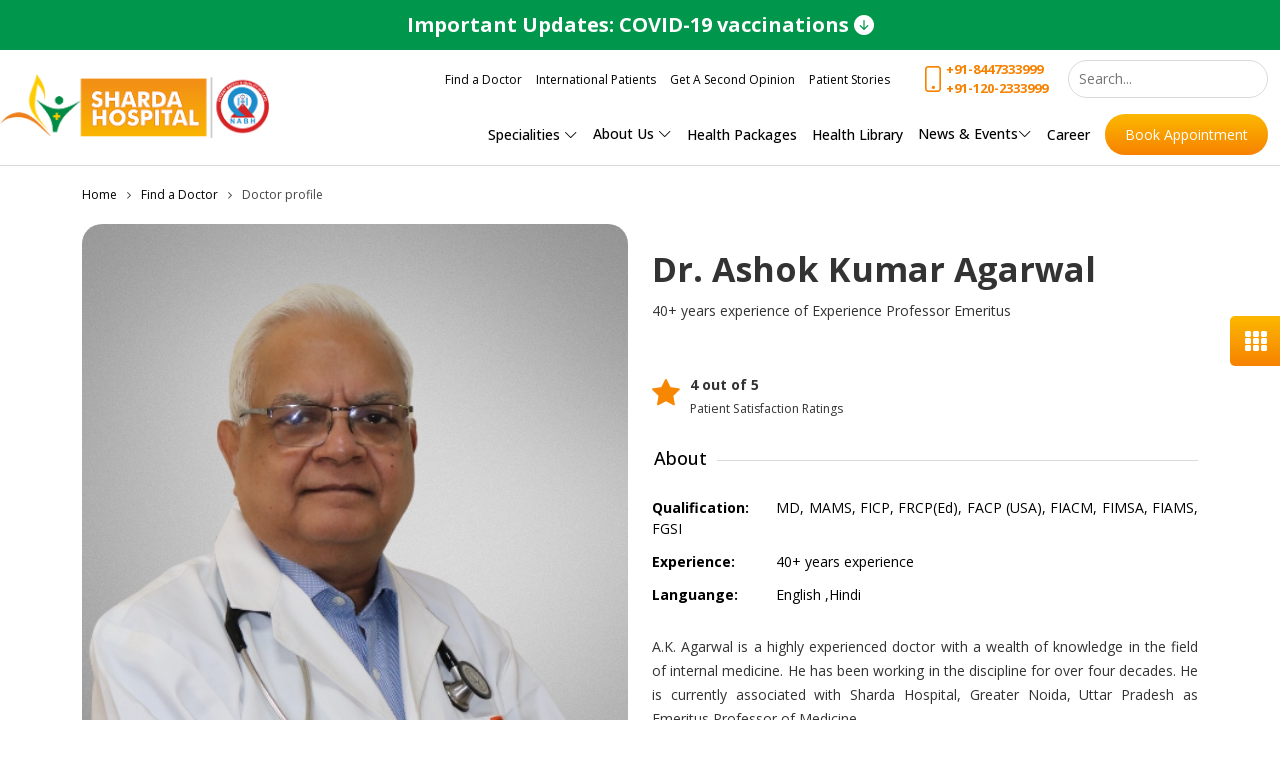

--- FILE ---
content_type: text/html; charset=UTF-8
request_url: https://shardahospital.org/doctor/dr-ashok-kumar-aggarwal
body_size: 13510
content:
<!DOCTYPE html>
<html>

<head>
	    <meta charset="utf-8">
    <title>Dr Ashok Kumar Aggarwal | Best Physician in Noida, Delhi</title>
	<meta name="viewport" content="width=device-width, initial-scale=1">
    <meta http-equiv="X-UA-Compatible" content="IE=edge">
    <meta name="description" content="Dr. Ashok Kumar Aggarwal is a highly experienced Physician at Sharda Hospital. Find out more about his expertise and experience on our website.">
    <meta name="keywords" content="Best Physician in Noida, Best Physician in Delhi NCR, Book Online Appointment">
    <meta name="robots" content="selection">
	    <link rel="shortcut icon" href="https://shardahospital.org/assests/images/favicon.png" type="image/x-icon">
    <link rel="icon" href="/favicon.ico" type="image/x-icon">
    <!-- Bootstrap core CSS-->
    <link rel="stylesheet" href="https://shardahospital.org/assests/css_live/bootstrap.css" />
    <link rel="stylesheet" href="https://shardahospital.org/assests/css_live/custom.css?v=1769471771" />
    <link rel="stylesheet" href="https://cdn.jsdelivr.net/npm/bootstrap-icons@1.8.0/font/bootstrap-icons.css">
    <link rel="icon" type="image/png" sizes="16x16" href="https://shardahospital.org/assests/images/favicon.png">
    <script src="https://use.fontawesome.com/267f3d102f.js"></script>
		<link rel="canonical" href="https://shardahospital.org/doctor/dr-ashok-kumar-aggarwal" />
    <style>
        .iframe {
            display: block;
            /* iframes are inline by default */
            background: #000;
            border: none;
            /* Reset default border */
            height: 270 px;
            /* Viewport-relative units */
            width: 100%;
        }
    </style>
	
<script>(function(w,d,s,l,i){w[l]=w[l]||[];w[l].push({'gtm.start':
new Date().getTime(),event:'gtm.js'});var f=d.getElementsByTagName(s)[0],
j=d.createElement(s),dl=l!='dataLayer'?'&l='+l:'';j.async=true;j.src=
'https://www.googletagmanager.com/gtm.js?id='+i+dl;f.parentNode.insertBefore(j,f);
})(window,document,'script','dataLayer','GTM-NFLLKCR');</script>

<script>
!function(f,b,e,v,n,t,s)
{if(f.fbq)return;n=f.fbq=function(){n.callMethod?
n.callMethod.apply(n,arguments):n.queue.push(arguments)};
if(!f._fbq)f._fbq=n;n.push=n;n.loaded=!0;n.version='2.0';
n.queue=[];t=b.createElement(e);t.async=!0;
t.src=v;s=b.getElementsByTagName(e)[0];
s.parentNode.insertBefore(t,s)}(window, document,'script',
'https://connect.facebook.net/en_US/fbevents.js');
fbq('init', '902839998577253');
fbq('track', 'PageView');
</script> 

</head>
<!-- Home Banner -->
<body>
<!-- Google Tag Manager (noscript) -->
<noscript><iframe src="https://www.googletagmanager.com/ns.html?id=GTM-NFLLKCR"
height="0" width="0" style="display:none;visibility:hidden"></iframe></noscript>
    
<noscript><img height="1" width="1" style="display:none"
src="https://www.facebook.com/tr?id=902839998577253&ev=PageView&noscript=1"
/></noscript>

<!--header-Start-->
    <section class="notification">
        <div class="container">
            <div class="row">

                <div class="col-md-12 imp-info-data">
                    <div class="imp-action"><strong>Important Updates: COVID-19 vaccinations</strong>
                        <span class="rotate-arrow up"><i class="bi bi-arrow-up-circle-fill"></i></span>
                    </div>
                    <div class="imp-data">
                        <p>COVID-19: We are vaccinating all eligible patients. Learn more:</p>
                        <p><a href="https://shardahospital.org/cowin">Vaccines, Boosters &amp; Additional Doses</a>
						| <a href="http://115.241.88.195:1016/" target="_blank">Patient Portal</a>
                          <!-- | <a href="https://shardahospital.org/patients-visitors">Patient Care</a> -->
                           | <a href="https://shardahospital.org/patients-visitors">Patient &amp; Visitors</a> 
                           <!-- | <a href="https://shardahospital.org/cowin">Coronavirus</a></p> -->
                    </div>
                </div>
            </div>
        </div>


    </section>

    <div class="header-mobile ">

        <div class="logo">
            <a href="https://shardahospital.org/"><img src="https://shardahospital.org/assests/images/Sharda-Hospital-Logo.png"
                    alt="Sharda Hospital"></a>
			
        </div>
		<!--<div class="side-img"><img src="https://shardahospital.org/assests/images/Sharda-Hospital-Logo.png"></div>-->




    </div>
    <div class="mobileopen">
        <span id="menu-mobile" class="color1">
            <i class="bi bi-list"></i>
        </span>
        <div class="navtop">
            <ul class="mobile-quick-links">
                <li><a href="https://shardahospital.org/about-us">About</a></li>
                <li><a href="https://shardahospital.org/doctor">Find a Doctor</a></li>
                <li><a href="https://shardahospital.org/international-patients">International Patients</a></li>
                <li><a href="https://shardahospital.org/cowin/">Covid Vaccination</a></li>
                <li><a href="https://shardahospital.org/patients-visitors">Patient &amp; Visitors</a></li>
                <li><a href="http://115.241.88.195:1016/" target="_blank">Patient Portal</a></li>
                <li><a href="https://shardahospital.org/blog">Blog</a></li>
                
                
                <li id="coelink"><a href="https://shardahospital.org/centre-of-excellence" class="coelinks">Centre Of Excellence</a><span class="fa fa-chevron-down coetag"></span>
                </li>
                <ul class="coelink" >
                <li><a href="https://shardahospital.org/centre-of-excellence/institute-of-renal-sciences">Institute of Renal Sciences &amp; Transplant</a></li>
                <li><a href="https://shardahospital.org/centre-of-excellence/institute-of-neuro-sciences">Institute of Neuro Sciences</a></li>
                <li><a href="https://shardahospital.org/centre-of-excellence/institute-of-dental-sciences">Institute of Dental Sciences</a></li>
                <li><a href="https://shardahospital.org/centre-of-excellence/institute-of-critical-care-anesthesiology">Institute of Critical Care &amp; Anesthesiology</a></li>
                <li><a href="https://shardahospital.org/centre-of-excellence/heart-institute">Institute of Cardiology</a></li>
                <li><a href="https://shardahospital.org/centre-of-excellence/institute-of-child-care">Institute of Child Care</a></li>
                <li><a href="https://shardahospital.org/centre-of-excellence/institute-of-minimal-access-surgery">Institute of Minimal Access Surgery</a></li>
                <li><a href="https://shardahospital.org/centre-of-excellence/institute-of-ivf">Institute of IVF</a></li>
                <li><a href="https://shardahospital.org/centre-of-excellence/bone-spine-institute">Institute of Orthopedic &amp; Spine</a></li>
                <li><a href="https://shardahospital.org/centre-of-excellence/institute-of-cancer">Institute of Oncology</a></li>
                <li><a href="https://shardahospital.org/centre-of-excellence/Institute-of-plastic-aesthetic-surgery">Institute of Plastic Aesthetic Surgery</a></li>
                <li><a href="https://shardahospital.org/centre-of-excellence/institute-of-rheumatology">Institute of Rheumatology</a></li>
                </ul>


                <li id="speclink"><a href="javascript:void(0)" class="speclinks">Specialities</a><span class="fa fa-chevron-down spectag"></span>
                </li>
                <ul class="speclink" >
                <li><a href="https://shardahospital.org/speciality/ent-and-head-neck-surgery">ENT and Head &amp; Neck Surgery</a></li>
                <li><a href="https://shardahospital.org/speciality/department-of-radio-diagnosis">Radio Diagnosis</a></li>
                <li><a href="https://shardahospital.org/speciality/gynaecology-obstetrics">Gynaecology &amp; Obstetrics</a></li>
                <li><a href="https://shardahospital.org/speciality/physiotherapy">Physiotherapy</a></li>
                <li><a href="https://shardahospital.org/speciality/laparoscopic-surgery">Laparoscopic Surgery</a></li>
                <li><a href="https://shardahospital.org/speciality/internal-medicine">Internal Medicine</a></li>
                <li><a href="https://shardahospital.org/speciality/respiratory-medicine-tuberculosis">Respiratory Medicine and Tuberculosis</a></li>
                <li><a href="https://shardahospital.org/speciality/ophthalmology">Ophthalmology</a></li>
                <li><a href="https://shardahospital.org/speciality/dermatology-venereology-leprosy">Dermatology, Venereology &amp; Leprosy</a></li>
                <li><a href="https://shardahospital.org/speciality/nutrition-dietetics">Nutrition &amp; Dietetics</a></li>
                <li><a href="https://shardahospital.org/speciality/pulmonology">Pulmonology</a></li>
                </ul>

                <li><a href="https://shardahospital.org/medical-package">Medical Package</a></li>
                <li id="morelink"><a class="morelinks">More<span class="fa fa-chevron-down moretag"></span></a>
                </li>
                <ul class="morelink" >                    
                    
                    <li><a href="https://shardahospital.org/appointment">Make Appointment</a></li>
                    <li><a href="https://shardahospital.org/health-library">Health Library</a></li>
                    <li><a href="https://shardahospital.org/media">Media Coverage</a></li>
                    <li><a href="https://shardahospital.org/awards-and-accreditations">Awards &amp; Accreditations</a>
                    </li>
                    <li><a href="https://shardahospital.org/centre-of-excellence">Centre of Excellence</a></li>
                    <li><a href="https://shardahospital.org/contact-us">Contact</a></li>
                    <li><a href="https://shardahospital.org/career">Careers</a></li>
                   

                </ul>
        </div>


    </div>
    <div class="blackdiv1"></div>
    <section class="header">
        <div class="container-fluid">
            <div class="row">
                
                <div class="logo">
                    <a href="https://shardahospital.org/"><img src="https://shardahospital.org/assests/images/Sharda-Hospital-Logo.png"
                            alt="Sharda Hospital"></a>
                </div>
                <div class="right-header">
                    <div class="navtop">
                        <ul class="quick-links">
                            <li><a href="https://shardahospital.org/doctor">Find a Doctor</a></li>
                            <li><a href="https://shardahospital.org/international-patients">International Patients</a></li>
                            <li><a href="https://shardahospital.org/secondopinion">Get A Second Opinion</a></li>
							<li><a href="https://shardahospital.org/testimonials">Patient Stories</a></li>



                            <!-- <li><a href="https://shardahospital.org/patients-visitors">Patient &amp; Visitors</a></li> -->
                            <!-- <li><a href="https://shardahospital.org/blog">Blog</a></li> -->
                            <!-- <li><a href="https://shardahospital.org/about-us">About</a></li> -->
                            <!-- <li><a href="http://103.101.118.15:2000/" target="_blank">Patient Portal</a></li>
                            <li class="link_more">Patient Stories<span><i class="bi bi-arrow-down-short"></i></span>
                                <ul class="sub-links">
                                    <li><a href="https://shardahospital.org/testimonials">Videos</a></li>
                                    <li><a href="https://shardahospital.org/patient-experience">Stories</a></li>
                                </ul>
                            </li> -->
                        </ul>
                        <div class="emergency-no">
                            <i class="bi bi-phone"></i>
                            <span>
                                <a href="tel:+91-8447333999">+91-8447333999</a>
                                <a href="tel:+91-120-2333999">+91-120-2333999</a>
                            </span>
                        </div>
                        <form action="https://shardahospital.org/Search" method="POST">
                            <div class="search-box"><input type="search" id="search" name="search" autocomplete="off" required
                                    placeholder="Search..."></div>
                        </form>
                        <!--<div class="logo-side">
                            <img src="https://shardahospital.org/assests/images/Sharda-Hospital-Logo.png">
                        </div>-->
                    </div>
                    <div class="mainmenu">
    
                        <nav>
                            <ul>
                                <!-- <li><a href="https://shardahospital.org/centre-of-excellence">Center Of Excellence <span><i
                                                class="bi bi-chevron-down"></i></span></a>
                                    <div class="dropnav">
                                        <div class="dropnavin">
                                            <div class="container">
                                                <div class="row">
                                                    <div class="col-md-4">
                                                        <ul>
                                                           
                                                        </ul>
                                                    </div>
                                                    <div class="col-md-4">
                                                        <ul>
                                                            
                                                           
                                                        </ul>
                                                    </div>
                                                    <div class="col-md-4">
                                                        <ul>
                                                            
                                                        </ul>
                                                    </div>
                                                </div>
                                            </div>
                                        </div>
                                        <div class="menubottom">
                                            <div class="container">
                                                <div class="row">
                                                    <div class="col-md-12">
                                                        <a href="https://shardahospital.org/doctor"><img
                                                                src="https://shardahospital.org/assests/images/rtp-1.png">
                                                            Find a Doctor</a>
                                                        <a href="https://shardahospital.org/international-patients"><img
                                                                src="https://shardahospital.org/assests/images/rtp-2.png">
                                                            International Patients</a>
                                                        <a href="https://shardahospital.org/cowin/"><img
                                                                src="https://shardahospital.org/assests/images/rtp-3.png">
                                                            Covid Vaccination</a>
                                                        <a href="https://shardahospital.org/appointment"><img
                                                                src="https://shardahospital.org/assests/images/rtp-4.png">
                                                            Make Appointment</a>
                                                    </div>
                                                </div>
                                            </div>
                                        </div>
    
                                    </div>
                                </li> -->
                                <li><a href="javascript:void(0)">Specialities <span><i
                                                class="bi bi-chevron-down"></i></span></a>
                                    <div class="dropnav">
                                        <div class="dropnavin">
                                            <div class="container">
                                                <div class="row">
                                                   
                                                    <div class="col-md-6">
                                                        <h3>Centre Of Excellence</h3>
                                                        <div class="row">
                                                            <div class="col-md-6">
                                                                <ul>
                                                                <li><a
                                                                            href="https://shardahospital.org/centre-of-excellence/institute-of-renal-sciences">Institute
                                                                            of Renal Sciences &amp; Transplant</a></li>
                                                                    <li><a
                                                                            href="https://shardahospital.org/centre-of-excellence/institute-of-neuro-sciences">Institute
                                                                            of Neuro Sciences</a></li>
                                                                    <li><a
                                                                            href="https://shardahospital.org/centre-of-excellence/institute-of-dental-sciences">Institute
                                                                            of Dental Sciences</a></li>
                                                                    <li><a
                                                                            href="https://shardahospital.org/centre-of-excellence/institute-of-critical-care-anesthesiology">Institute
                                                                            of Critical Care &amp; Anesthesiology</a></li>
                                                                    <li><a
                                                                            href="https://shardahospital.org/centre-of-excellence/heart-institute">Institute
                                                                            of Cardiology</a></li>
                                                                    <li><a
                                                                            href="https://shardahospital.org/centre-of-excellence/institute-of-child-care">Institute
                                                                            of Child Care</a></li>
                                                                </ul>
                                                            </div>
                                                            <div class="col-md-6">
                                                                <ul>
                                                                <li><a
                                                                            href="https://shardahospital.org/centre-of-excellence/bone-spine-institute">Institute
                                                                            of Orthopedic &amp; Spine</a></li>
                                                                    <li><a
                                                                            href="https://shardahospital.org/centre-of-excellence/institute-of-cancer">Institute
                                                                            of Oncology</a></li>
                                                                    <li><a
                                                                            href="https://shardahospital.org/centre-of-excellence/Institute-of-plastic-aesthetic-surgery">Institute
                                                                            of Plastic Aesthetic Surgery</a></li>
                                                                    <li><a
                                                                            href="https://shardahospital.org/centre-of-excellence/institute-of-rheumatology">Institute
                                                                            of Rheumatology</a></li>
                                                                    <li><a
                                                                            href="https://shardahospital.org/centre-of-excellence/institute-of-minimal-access-surgery">Institute
                                                                            of Minimal Access Surgery</a></li>
                                                                    <li><a
                                                                            href="https://shardahospital.org/centre-of-excellence/institute-of-ivf">Institute
                                                                            of IVF</a></li>
                                                                </ul>
                                                            </div>
                                                        </div>
                                                    </div>
                                                    <div class="col-md-6">
                                                        <h3>Specialities</h3>
                                                        <div class="row">
                                                        <div class="col-md-6">
                                                            <ul>
                                                                <li><a
                                                                        href="https://shardahospital.org/speciality/ent-and-head-neck-surgery">ENT
                                                                        and Head &amp; Neck Surgery</a></li>
                                                                <li><a
                                                                        href="https://shardahospital.org/speciality/department-of-radio-diagnosis">Radio
                                                                        Diagnosis</a></li>
                                                                <li><a
                                                                        href="https://shardahospital.org/speciality/gynaecology-obstetrics">Gynaecology
                                                                        &amp; Obstetrics</a></li>
                                                                <li><a
                                                                        href="https://shardahospital.org/speciality/physiotherapy">Physiotherapy</a>
                                                                </li>
                                                                <li><a
                                                                        href="https://shardahospital.org/speciality/ophthalmology">Ophthalmology</a>
                                                                </li>
                                                                <li><a
                                                                        href="https://shardahospital.org/speciality/dermatology-venereology-leprosy">Dermatology,
                                                                        Venereology &amp; Leprosy</a></li>
                                                                
                                                            </ul>
                                                        </div>
                                                        <div class="col-md-6">
                                                            <ul>
                                                                <li><a
                                                                        href="https://shardahospital.org/speciality/laparoscopic-surgery">Laparoscopic
                                                                        Surgery</a></li>
                                                                <li><a href="https://shardahospital.org/speciality/internal-medicine">Internal
                                                                        Medicine</a></li>
                                                                <li><a
                                                                        href="https://shardahospital.org/speciality/respiratory-medicine-tuberculosis">Respiratory
                                                                        Medicine and Tuberculosis</a></li>
                                                                <li><a
                                                                        href="https://shardahospital.org/speciality/nutrition-dietetics">Nutrition
                                                                        &amp; Dietetics</a></li>
                                                                <li><a
                                                                        href="https://shardahospital.org/speciality/pulmonology">Pulmonology</a>
                                                                </li>
                                                            </ul>
                                                        </div>
                                                        </div>
                                                    </div>
                                                </div>
                                             </div>
                                        </div>
                                        <div class="menubottom">
                                            <div class="container">
                                                <div class="row">
                                                    <div class="col-md-12">
                                                        <a href="https://shardahospital.org/doctor"><img
                                                                src="https://shardahospital.org/assests/images/rtp-1.png">
                                                            Find a Doctor</a>
                                                        <a href="https://shardahospital.org/international-patients"><img
                                                                src="https://shardahospital.org/assests/images/rtp-2.png">
                                                            International Patients</a>
                                                        <a href="https://shardahospital.org/cowin/"><img
                                                                src="https://shardahospital.org/assests/images/rtp-3.png">
                                                            Covid Vaccination</a>
                                                        <a href="https://shardahospital.org/appointment"><img
                                                                src="https://shardahospital.org/assests/images/rtp-4.png">
                                                            Make Appointment</a>
                                                    </div>
                                                </div>
                                            </div>
                                        </div>
                                    </div>
                                </li>
                                <li class="link_moress"> About Us <span><i class="bi bi-chevron-down"></i></span>
                                <ul class="sub-linksss">
                                    <li><a href="https://shardahospital.org/about-us" title="About Us">About Us</a></li>
                                    <li><a href="https://shardahospital.org/empanelments" title="Empanelments">Empanelments</a></li>
                                    <li><a href="https://shardahospital.org/leadership" title="Leadership">Leadership</a></li>
                                   </ul>
                            </li>
                                <!-- <li><a href="https://shardahospital.org/patients-visitors">Patient &amp; Visitors</a> </li> -->
                                <li><a href="https://shardahospital.org/medical-package">Health Packages</a></li>
                                <li><a href="https://shardahospital.org/health-library">Health Library</a></li>
                                <li class="link_more">News & Events<span><i class="bi bi-chevron-down"></i></span>
                                <ul class="sub-links">
                                    <li><a href="https://shardahospital.org/events">Events</a></li>
                                    <li><a href="https://shardahospital.org/media">Media Coverage</a></li>
                                    <li><a href="https://shardahospital.org/awards-and-accreditations">Awards &amp; Accreditations</a></li>
									<li><a href="https://shardahospital.org/circulars">Circulars</a></li>
                                </ul>
								
                            </li>



                                
                                <li><a href="https://shardahospital.org/career">Career</a></li>
                            </ul>
                        </nav>
                        <div class="book-appointment"><a href="https://shardahospital.org/appointment" class="button2">Book
                                Appointment</a></div>
    
                            </div>
                        </div>
                       



            </div>
        </div>
    </section>
<div class="breadcrumb">
    <div class="container">
        <div class="row">
            <div class="col-md-12">
                <ul>
                    <li><a href="https://shardahospital.org/">Home</a></li>
                    <li> <i class="fa fa-angle-right" aria-hidden="true"></i></li>
                    <li><a href="https://shardahospital.org/doctor/">Find a Doctor</a></li>
                    <li> <i class="fa fa-angle-right" aria-hidden="true"></i> </li>
                    <li>Doctor profile</li>
                </ul>
            </div>
        </div>
    </div>
</div>
<div class="doc-detils">
    <div class="container">
        <div class="row">
            <div class="col-md-6">
                <div class="images">
                                        <img src="https://shardahospital.org/uploads/doctor/doc_dr-ashok-kumar-aggarwal3.jpg" />
                                    </div>
            </div>
            <div class="col-md-6">
                <div class="contant">
                    <h2>
                        Dr. Ashok Kumar Agarwal                    </h2>
					<p style="text-align:justify;">
                    					<span>
                    40+ years experience
 of Experience
                    </span>
                    					 						Professor Emeritus					                    </p>
                    <div class="ratingsec">
                        <i class="fa fa-star" aria-hidden="true"></i>
                                                <p>4 out of 5
                            <small>Patient Satisfaction Ratings </small>
                        </p>
                        
                        <div class="clearfix"></div>
                    </div>




                    <div class="heading-line">
                        <h4>About</h4>
                    </div>

                    <ul class="doc-detail" style="text-align:justify;">
                        <li><span>Qualification:</span>
                            MD, MAMS, FICP, FRCP(Ed), FACP (USA), FIACM, FIMSA, FIAMS, FGSI
                        </li>
                                                <li><span>Experience:</span>
                            40+ years experience
                        </li>
                                                <li><span>Languange:</span>
                            English ,Hindi                         </li>
                    </ul>


                    <p style="text-align:justify;">
                        A.K. Agarwal is a highly experienced doctor with a wealth of knowledge in the field of internal medicine. He has been working in the discipline for over four decades. He is currently associated with Sharda Hospital, Greater Noida, Uttar Pradesh as Emeritus Professor of Medicine. 
                    </p>


                    <a href="https://shardahospital.org/appointment" class="button1">Book Appointment <span><i
                                class="bi bi-arrow-right-short"></i></span></a>
                </div>
            </div>
        </div>

    </div>
</div>
<div class="doc-information">
    <div class="container">
        <div class="row">
            <div class="col-md-12">
                <div class="doc-information-tab">
                    <ul>
					                         <li class="active"><a href="#About" style="font-size:14px !important;padding:20px !important;line-height:14px !important;">About</a></li>
												                         <li><a href="#Qualification" style="font-size:14px !important;padding:20px !important;line-height:14px !important;">Qualification</a></li>
						                                                <li><a href="#AwardsAchievements" style="font-size:14px !important;padding:20px !important;line-height:14px !important;">Awards & Achievements</a></li>
                                                                        <li><a href="#Memberships" style="font-size:14px !important;padding:20px !important;line-height:14px !important;">Memberships</a></li>
                                                
                                                <li><a href="#WorkExperience" style="font-size:14px !important;padding:20px !important;line-height:14px !important;">Work Experience</a></li>
                                           
                        
                                                <li><a href="#ResearchPublications" style="font-size:14px !important;padding:20px !important;line-height:14px !important;">Research & Publications</a></li>
                                                                        <li><a href="#Specialization" style="font-size:14px !important;padding:20px !important;line-height:14px !important;">Specialization</a></li>
                                            </ul>
                </div>
                <div class="information-contant-main">
				                     <div class="information-contant" id="About">
                        <div class="heading-line">
                            <h4>About</h4>
                        </div>
                        <p>
                            A.K. Agarwal is a highly experienced doctor with a wealth of knowledge in the field of internal medicine. He has been working in the discipline for over four decades. He is currently associated with Sharda Hospital, Greater Noida, Uttar Pradesh as Emeritus Professor of Medicine. 
                        </p>

                    </div>
					                    <div class="information-contant" id="Qualification">
                        <div class="heading-line">
                            <h4>Qualification</h4>
                        </div>
                        <div class="listing-detail">
                            <p style="margin-left:0in; margin-right:0in; text-align:justify">MD, MAMS, FICP, FRCP(Ed), FACP (USA), FIACM, FIMSA, FIAMS, FGSI</p>
                        </div>
                    </div>


                                        <div class="information-contant" id="AwardsAchievements">
                        <div class="heading-line">
                            <h4>Awards & Achievements</h4>
                        </div>
                        <div class="listing-detail">
                            <ol>
	<li style="text-align:justify"><span style="font-size:14px"><span style="font-family:Arial,Helvetica,sans-serif">Life Time Achievement&nbsp; Award by Indian Association of Clinical Medicine (2024) at 30th Annual Conference</span></span></li>
	<li style="text-align:justify"><span style="font-size:14px"><span style="font-family:Arial,Helvetica,sans-serif">Gifted Teached Award 2023 by Association of Physicians of India (National).</span></span></li>
	<li style="text-align:justify"><span style="font-size:14px"><span style="font-family:Arial,Helvetica,sans-serif">Lifetime Achivement Award 2023 by Association of Physicians of India (DSC).</span></span></li>
	<li style="text-align:justify"><span style="font-size:14px"><span style="font-family:Arial,Helvetica,sans-serif">Distinguished Member of Association of Physicians of India Award.</span></span></li>
	<li style="text-align:justify"><span style="font-size:14px"><span style="font-family:Arial,Helvetica,sans-serif">Many original articles awarded as the best paper of the year.</span></span></li>
	<li style="text-align:justify"><span style="font-size:14px"><span style="font-family:Arial,Helvetica,sans-serif">Ex. Dean PGIMER, Dr. RML Hospital, N. Delhi.</span></span></li>
	<li style="text-align:justify"><span style="font-size:14px"><span style="font-family:Arial,Helvetica,sans-serif">Ex. HOD Medicine RMLH, Expert Member of UPSC.</span></span></li>
	<li style="text-align:justify"><span style="font-size:14px"><span style="font-family:Arial,Helvetica,sans-serif">Former President Association of Physicians of India.</span></span></li>
	<li style="text-align:justify"><span style="font-size:14px"><span style="font-family:Arial,Helvetica,sans-serif">Former President Indian Association of Clinical Medicine.</span></span></li>
	<li style="text-align:justify"><span style="font-size:14px"><span style="font-family:Arial,Helvetica,sans-serif">Former Chairman Indian college of Physicians, Former Chairman API (DSC).</span></span></li>
	<li style="text-align:justify"><span style="font-size:14px"><span style="font-family:Arial,Helvetica,sans-serif">Merit Medal and Certificate of honor for distinction and highest marks in Forensic Medicine. </span></span></li>
	<li style="text-align:justify"><span style="font-size:14px"><span style="font-family:Arial,Helvetica,sans-serif">Certificate of Honour for standing 1st in Pathology 1970.</span></span></li>
	<li style="text-align:justify"><span style="font-size:14px"><span style="font-family:Arial,Helvetica,sans-serif">Silver Medal for general proficiency in 2nd Professional part I University exam. December.1969.</span></span></li>
	<li style="text-align:justify"><span style="font-size:14px"><span style="font-family:Arial,Helvetica,sans-serif">Silver Medal for organization of Prof. Y. Subba Row Memorial symposium on nutrition, biotechnology, health and disease, New Delhi, March 1994.</span></span></li>
	<li style="text-align:justify"><span style="font-size:14px"><span style="font-family:Arial,Helvetica,sans-serif">Dr. Prem Nath Wahi Gold Medal for highest marks in Pathology (in MBBS University Exam.)1970.</span></span></li>
	<li style="text-align:justify"><span style="font-size:14px"><span style="font-family:Arial,Helvetica,sans-serif">Dr. B.C Pant Gold Medal for obtaining highest marks in Medicine (MBBS University Exam,) 1971-72.</span></span></li>
	<li style="text-align:justify"><span style="font-size:14px"><span style="font-family:Arial,Helvetica,sans-serif">Agra Rotary club Gold Medal for being best student of MBBS 1971.</span></span></li>
	<li style="text-align:justify"><span style="font-size:14px"><span style="font-family:Arial,Helvetica,sans-serif">Dr. B.C Pant Gold Medal for obtaining highest marks in Medicine (MBBS University Exam,) 1971-72</span></span></li>
	<li style="text-align:justify"><span style="font-size:14px"><span style="font-family:Arial,Helvetica,sans-serif">Agra Rotary club Gold Medal for being best student of MBBS 1971.</span></span></li>
</ol>
                        </div>

                    </div>
                                    </div>

                                <div class="information-contant" id="Memberships">
                    <div class="heading-line">
                        <h4>Memberships</h4>
                    </div>
                    <div class="listing-detail">
                        <ul>
	<li>MAMS</li>
	<li>FRCP</li>
	<li>FACP</li>
	<li>FICP</li>
	<li>FIACM</li>
	<li>FIMSA</li>
	<li>FIAMS</li>
	<li>FGSI</li>
</ul>
                    </div>
                </div>
                
                                    <div class="information-contant" id="WorkExperience">
                        <div class="heading-line">
                            <h4>Work Experience</h4>
                        </div>
                        <div class="listing-detail">
                            <p>40+ years experience</p>
                        </div>
                    </div>
                    
                  
                   
                   
               
                                <div class="information-contant" id="ResearchPublications">
                    <div class="heading-line">
                        <h4>Research & Publications</h4>
                    </div>
                    <div class="listing-detail">
                        <ul>
	<li style="text-align:justify">Published Journals: 75 (Including 3 international)<span style="font-size:11.0pt"> </span></li>
	<li style="text-align:justify">Former Editor of Journal, Indian Academy of Clinical Medicine</li>
	<li style="text-align:justify">Former Editor API Textbook of Medicine (9 and 10 edition)</li>
	<li style="text-align:justify">Former Editor-in-Chief: Clinical Medicine and Emergency Medicine</li>
</ul>
                    </div>
                </div>
                                                <div class="information-contant" id="Specialization">
                    <div class="heading-line">
                        <h4>Specialization</h4>
                    </div>
                    <div class="listing-detail">
                        <ol>
	<li>Anemia</li>
	<li>Migraine</li>
	<li>Diabetes Mellitus</li>
	<li>Bronchial Asthma</li>
	<li>Arthritis</li>
	<li>Vitamin D deficiency</li>
	<li>Hypertension</li>
	<li>B12 deficiency</li>
	<li>Thyroid Disorders</li>
	<li>Galactorrhea</li>
	<li>Febrile Illness</li>
	<li>Weight Loss and Weakness</li>
	<li>Ascites</li>
	<li>Anasarca (Generalized swelling over body)</li>
	<li>Infections</li>
	<li>Chronic Cough</li>
	<li>Chest Pain</li>
	<li>Dyslipidemia</li>
</ol>
                    </div>
                </div>
                            </div>
        </div>



    </div>

</div>
</div>

<div class="doc-listpage relateddoc">
    <div class="container">
        <div class="row">
            <div class="col-md-12">
                <div class="headings">
                    <h4>More Related Doctors</h4>
                </div>
            </div>
        </div>
        <div class="row">
                        <div class="col-md-3">
                <div class="find-dc-in">
                    <div class="images">
                        <img src="https://shardahospital.org/uploads/doctor/doc_dr-pankaj-bansal2.jpg"
                            alt=" Pankaj Bansal">
                    </div>
                    <div class="contant">
                        <h3>
                            Dr. Pankaj Bansal                        </h3>
                        <p>
                            Professor                        </p>
                        <a href="https://shardahospital.org/doctor/dr-pankaj-bansal" class="button1">Book
                            Appointment <span><i class="bi bi-arrow-right-short"></i></span></a>
                    </div>
                </div>


            </div>
                        <div class="col-md-3">
                <div class="find-dc-in">
                    <div class="images">
                        <img src="https://shardahospital.org/uploads/doctor/doc_dr-anurag-prasad1.jpg"
                            alt="  Anurag Prasad">
                    </div>
                    <div class="contant">
                        <h3>
                            Dr.  Anurag Prasad                        </h3>
                        <p>
                            Professor                        </p>
                        <a href="https://shardahospital.org/doctor/dr-anurag-prasad" class="button1">Book
                            Appointment <span><i class="bi bi-arrow-right-short"></i></span></a>
                    </div>
                </div>


            </div>
            
        </div>
        <div class="row">
            <div class="col-md-12">
                <div class="button-div">
                    <a href="https://shardahospital.org/doctor" class="button5-sq">View all Doctors <span><i
                                class="bi bi-arrow-right-short"></i></span></a>
                    <a href="https://shardahospital.org/doctor" class="button1-sq">Find A Doctor <span><i
                                class="bi bi-arrow-right-short"></i></span></a>
                </div>
            </div>
        </div>
    </div>
</div><section class="footer">
    <div class="container">
        <div class="row">
            <div class="col-md-4">
            	<div class="footer-link">
					<h5>Contact Us</h5>
					<p><i class="fa fa-map-marker" aria-hidden="true"></i> Plot No. 32-34, Knowledge Park III, Greater Noida, Uttar Pradesh - 201310</p>
					<p><a href="tel:8447333999"><i class="fa fa-phone" aria-hidden="true"></i>+91-8447333999</a></p>
					<p><i class="fa fa-envelope-o" aria-hidden="true"></i> info@shardahospital.org</p>
                </div>
                <div class="clearfix"></div>
				<style>
				.fa.fa-twitter{
					font-family:sans-serif;
				}
				.fa.fa-twitter::before{
					content:"𝕏";
					font-size:1.2em;
				}
				</style>
                <div class="footer-social">
                      <ul>
                        <li><a class="facebook" href="https://www.facebook.com/ShardaHospital/" target="_blank"><i class="fa fa-facebook-f"></i></a></li>
                        <li><a class="twitter" href="https://twitter.com/shardahospital" target="_blank"><i class="fa fa-twitter"></i></a></li>
                        <!--<li><a href="https://plus.google.com/+shardahospitalorg" target="_blank"><i class="fa fa-google-plus"></i></a></li>-->
                        <li><a class="instagram" href="https://www.instagram.com/shardahospital" target="_blank"><i class="fa fa-instagram" aria-hidden="true"></i></a></li>
                        <li><a class="youtube" href="https://www.youtube.com/c/ShardaHospital" target="_blank"><i class="fa fa-youtube" aria-hidden="true"></i></a></li>
                        <li><a class="linkedin" href="https://www.linkedin.com/company/shardahospital/" target="_blank"><i class="fa fa-linkedin" aria-hidden="true"></i></a></li>
                      </ul>
                </div>
			</div>
			
            <div class="col-md-5">
            	<div class="footer-link">
                	<h5>Quick Links</h5>
                    <ul>
                    	<li><a href="https://shardahospital.org/about-us">About Us</a></li>
                    	<li><a href="https://shardahospital.org/awards-and-accreditations">Awards & Accreditations</a></li>
                    	<li><a href="https://shardahospital.org/speciality">Our specialities</a></li>
                    	<li><a href="https://shardahospital.org/centre-of-excellence">Centre of Excellence</a></li>
                    	<li><a href="https://shardahospital.org/contact-us">Contact Us</a></li>
                    	<li><a href="https://shardahospital.org/career">Career</a></li>
                    	<li><a href="https://shardahospital.org/blog">Blog</a></li>
                    	<li><a href="https://shardahospital.org/media">Media Coverage</a></li>
                    	<li><a href="https://shardahospital.org/doctor">Find Doctor</a></li>
                    	<li><a href="https://shardahospital.org/medical-package">Medical Packages</a></li>
                    	<li><a href="https://shardahospital.org/health-library">Health Library</a></li>
                    	<li><a href="https://shardahospital.org/feedback">Feedback</a></li>
                    	<li><a href="https://shardahospital.org/circulars">Circulars</a></li>
                    	 
                    </ul>
                </div>
                
            </div>
            <div style="display:none;"><a href="https://www.sekumpulfakta.com/">sekumpul fakta</a><a href="https://radarpuncak.com/">radar puncak</a><a href="https://infotrafficid.com/">info traffic id</a><a href="https://takapedia.org/">TAKAPEDIA</a><a href="https://kiosgamer.store/">KIOSGAMER</a><a href="https://lapakgaming.live/">Lapakgaming</a><a href="https://bangjeff.xyz/">Bangjeff</a><a href="https://sinarnusa.org/">Sinar Nusa</a><a href="https://ratujack.com/">Ratujack</a><a href="https://nusantarajack.com/">Nusantarajack</a><a href="https://scarlotharlot.com/">scarlotharlot</a><a href="https://1buycelebrexonline.com/">1buycelebrexonline</a><a href="https://bebimi.com/">bebimi</a><a href="https://chavilleblog.com/">chaville blog</a><a href="https://www.habered.com/">habered</a><a href="https://haveseatwilltravel.com/">haveseatwill travel</a><a href="https://inspa-kyoto.org/">inspa kyoto</a><a href="https://www.rippin-kitten.org/">rippin kitten</a><a href="https://theblackmoregroup.com/">theblackmore group</a><a href="https://www.thornvillechurch.org/">thornville church</a><a href="https://garage-doors-and-parts.org/">garage doors and parts</a><a href="https://globalhealthwire.com/">global health wire</a><a href="https://mclubworld.org/">mclub world</a><a href="https://www.shahid-online.org/">shahid online</a><a href="https://www.stfrancislucknow.org/">stfrancis lucknow</a><a href="https://sustainabilitypioneers.com/">sustainability pioneers</a><a href="https://johnhawkinsunrated.com/">johnhawk insunrated</a><a href="https://leegaylord.com/">leegay lord</a><a href="https://americanpartysc.com/">american partysc</a><a href="https://www.khaleejtimesjobs.com/">khaleej timesjobs</a><a href="https://www.midwestgaragebuilders.com/">midwest garagebuilders</a><a href="https://robertdraws.org/">robert draws</a><a href="https://5blogger.com/">5blogger</a><a href="https://www.assistivetechnologypartners.org/">assistive technology partners</a><a href="https://www.chamberlainsoflondon.com/">chamberlains of london</a><a href="https://clubdelisa.co/">clubdelisa</a><a href="https://www.meetmuscatine.com/">meet muscatine</a><a href="https://netprotozo.com/">netprotozo</a><a href="https://visitmarktwainlake.org/">visit marktwainlake</a><a href="https://www.broomcornjohnnys.com/">broomcorn johnnys</a><a href="https://coloradoaction.org/">color adoaction</a><a href="https://www.eobdtool.org/">eobdtool</a><a href="https://grbproject.org/">grb project</a><a href="https://www.immovesting.com/">immovesting</a><a href="https://www.elvallegrita.com/">elvallegrita</a><a href="https://lighthousedenver.co/">light housedenver</a><a href="https://www.monikapandey.com/">monika pandey</a><a href="https://personal-clouds.org/">personal clouds</a><a href="https://www.screemo.com/">screemo</a><a href="https://www.theberkshiremall.com/">the berkshiremall</a><a href="https://horroryearbook.com/">horror yearbook</a><a href="https://www.simppler.com/">simppler</a><a href="https://www.txcovidtest.org/">txcovidtest</a><a href="https://pafikabupatenriau.org/">pafi kabupaten riau</a><a href="https://www.abcdeldescanso.com/">abcd eldescanso</a><a href="https://gardamedia.org/">gardamedia</a><a href="https://radiosenda1680.org/">radio senda1680</a><a href="https://rumahjual.org/">rumah jual</a><a href="https://independentreport.org/">independent report</a><a href="https://sultanaroyal.com/">sultana royal</a><a href="https://diyesinternational.com/">diyes international</a><a href="https://pasmarque.com/">pasmarque</a><a href="https://kudakyiv.com/">kudakyiv</a><a href="https://idnplay365.id/">idn play365</a><a href="https://nyatanyatafakta.info/">nyatanyata fakta</a><a href="https://techbyandroid.com/">techby android</a><a href="https://wxhbfm.com/">wxhbfm</a><a href="https://abgx.net/">abgx</a><a href="https://moroncafe.com/">moron cafe</a><a href="https://pitchwars.net/">pitch wars</a><a href="https://gang-flow.com/">gang flow</a><a href="https://kdun.org/">kdun</a><a href="https://www.toptensthings.com/">top tensthings</a><a href="https://playsourceinfo.com/">play sourceinfo</a><a href="https://www.lestanzecafe.com/">lestanze cafe</a><a href="https://www.arcadiadaily.com/">arcadiadaily</a><a href="https://www.resilienceapac.org/">resilienceapac</a><a href="https://www.dieselspecialists.net/">diesel specialists</a><a href="https://www.ngocstip.org/">ngocstip</a><a href="https://www.casaldelraval.org/">casal delraval</a><a href="https://www.fastcreasite.com/">fast creasite</a><a href="https://upstartcrowthecomedy.com/">upstart crowthecomedy</a><a href="https://www.elmsleep.com/">elmsleep</a><a href="https://joshshear.net/">joshshear</a><a href="https://www.media970.com/">media970</a><a href="https://www.panasmedia.com/">panas media</a><a href="https://www.capitalpersonal.com/">capital personal</a><a href="https://www.cherry-games.com/">cherry games</a><a href="https://pilatespila.com/">pilates pila</a><a href="https://www.charlestonmarketreport.com/">charleston marketreport</a><a href="https://www.digiturkbulgaria.com/">digiturk bulgaria</a><a href="https://www.orlandomayor2023.com/">orlando mayor2023</a><a href="https://daiphatthanhvietnam.com/">daiphatthanh vietnam</a><a href="https://entertain-o-rama.com/">entertain orama</a><a href="https://kentacademymiango.com/">kent academymiango</a><a href="https://www.twilightmovie.org/">twilight movie</a><a href="https://pipemedia.org/">pipemedia</a><a href="https://a7fr.co/">a7fr</a><a href="https://muurahaiset.net/">muurahaiset</a><a href="https://affordablespaceflight.com/">affordablespace flight</a><a href="https://vilanoband.com/">vilanoband</a><a href="https://www.heathledgercentral.com/">heathledger central</a><a href="https://www.kpopstarz-smashing.com/">kpopstarz smashing</a><a href="https://www.salonliterariolibroamerica.com/">salonliterario libroamerica</a><a href="https://solidlystated.com/">solidly stated</a><a href="https://www.portugalprotocolo.com/">portugal protocolo</a><a href="https://www.orahsaddiqim.org/">orah saddiqim</a><a href="https://www.usshalford.org/">usshalford</a><a href="https://vetwork.co/">vetwork</a><a href="https://thefreelancedesk.com/">thefree lancedesk</a><a href="https://apogee-mg.com/">apogee mg</a><a href="https://www.ink-bloom.com/">ink bloom</a><a href="https://mikaylacampinos.net/">mikay lacampinos</a><a href="https://gothammedicine.com/">gotham medicine</a><a href="https://34low.com/">34low</a><a href="https://seoulya.com/">seoulya</a><a href="https://boogiewoogiecafe.com/">boogiewoogie cafe</a><a href="https://lewisoft.net/">lewisoft</a><a href="https://www.mccuskerco.com/">mccuskerco</a><a href="https://www.puertoricoheadlinenews.com/">puertoricohead linenews</a><a href="https://centrumdigitalasia.co.id/">centrum digitalasia</a><a href="https://www.sindonews.co.id/">sindonews</a><a href="https://bolanews.co.id/">bolanews</a><a href="https://dapurumami.co.id/">dapurumami</a><a href="https://indozone.co.id/">indozone</a><a href="https://jakartakeras.co.id/">jakarta keras</a><a href="https://jurnalmistis.co.id/">jurnal mistis</a><a href="https://podhub.co.id/">podhub</a><a href="https://gilapromo.co.id/">gila promo</a><a href="https://seputarotomotif.co.id/">seputar otomotif</a><a href="https://oxliga.com/">oxliga</a><a href="https://idngg.com/">idngg</a><a href="https://idnppmenyala.com/">idnpp</a><a href="https://pitchwars.net/contact/">idnpp</a><a href=" https://idnggarena.com">idnggarena</a><a href="https://thevatconsultant.com/esr-notification">idnpp</a><a href="https://ibshospital.com/">IBS Hospital</a><a href="https://iasp.id/">iasp</a><a href="https://approperti.co.id/">approperti</a><a href="https://autopark-service.com.ua/">autopark service</a><a href="https://www.webdesignvr.com/">web designvr</a><a href="https://imsship.com/">imsship</a><a href="https://www.floridaisland.com/">florida island</a><a href="https://www.canadianlic.com/">canadianlic</a><a href="https://katsushiro.co.id/">katsu shiro</a><a href="https://nrjradio.ua">nrj radio</a></div>            <div class="col-md-3">
            	<div class="footer-link footer-link2">
                	<h5>For Patients</h5>
                    <ul>
                    	<li><a href="https://shardahospital.org/cowin/">Covid Information</a></li>
						<li><a href="http://115.241.88.195:1016/" target="_blank">Patient Portal</a></li>
                    	<li><a href="https://shardahospital.org/patients-visitors">Patient & Visitor</a></li>
                    	<li><a href="https://shardahospital.org/patient-experience">Patient Experience</a></li>
                    	<li><a href="https://shardahospital.org/international-patients">International Patients</a></li>
                    	<li><a target="_blank" href="https://shardahospital.org/uploads/newsletter/E-Newsletter-(April-2023).pdf">E-Newsletter</a></li>
                    	<li><a target="_blank" href="https://shardahospital.org/uploads/brochure/E-Brochure-2023.pdf">E-Brochure</a></li>
                    </ul>
                </div></div>
            
        </div>
    </div>
</section>
<section class="copyright">
    <div class="container">
        <div class="row">
            <div class="col-md-6">
            	<p>Copyright © 2026 Sharda Hosptial. All Rights Reserved</p>
            </div>
            
             
            
            <div class="col-md-6"><a href="https://shardahospital.org/pages/privacy-policy">Terms and Conditions</a>   
                <a href="https://shardahospital.org/pages/privacy-policy">Privacy Policy</a>
                <a href="https://shardahospital.org/faq">FAQs</a>

 	 
            </div>
            
        </div>
    </div>
</section>
<!--Sharda Hospital Start of Tawk.to Script>-->
<script type="text/javascript">
var Tawk_API=Tawk_API||{}, Tawk_LoadStart=new Date();
(function(){
var s1=document.createElement("script"),s0=document.getElementsByTagName("script")[0];
s1.async=true;
s1.src='https://embed.tawk.to/648421adcc26a871b021ad76/1h2i27448';
s1.charset='UTF-8';
s1.setAttribute('crossorigin', '*');
s0.parentNode.insertBefore(s1,s0);
})();
</script>
<!--End of Tawk.to Script-->

<div  class="sidebaropen">
       <span id="sidebaropen" class="color">
      	<i class="bi bi-grid-3x3-gap-fill"></i>
      </span>  
      <div class="sidebarform">
      		   <div class="sidebarform-in">
             <a href="https://shardahospital.org/doctor"><img src="https://shardahospital.org/assests/images/rtp-1.png"> Find a Doctor</a>
             <a href="https://shardahospital.org/international-patients"><img src="https://shardahospital.org/assests/images/rtp-2.png"> International Patients</a>
             <a href="https://shardahospital.org/appointment"><img src="https://shardahospital.org/assests/images/rtp-3.png"> Make  Appointment</a>
             <a href="https://shardahospital.org/cowin/"><img src="https://shardahospital.org/assests/images/rtp-4.png"> Covid Vaccination</a>
             <a href="https://shardahospital.org/blog"><img src="https://shardahospital.org/assests/images/rtp-5.png">Blog</a>
             <a href="https://shardahospital.org/feedback"><img src="https://shardahospital.org/assests/images/rtp-6.png"> Share your Feedback</a>
             <div class="clearfix"></div>
             </div>
            <div class="sidesocial">
            	<div class="calls">
                <img src="https://shardahospital.org/assests/images/rtp-call.png"> 
               
                	<!-- <p>+91-120-2333999<br>
					+91-8447333999</p> --><p>	+91-8447333999<br>
                  +91-120-2333999</p>
                </div>
                <div class="socials">
                	<p>Social Connect</p>
                    <ul><li><a href="https://www.facebook.com/ShardaHospital/" target="_blank"><i class="fa fa-facebook-f"></i></a></li><li><a href="https://twitter.com/shardahospital" target="_blank"><i class="fa-brands fa-x-twitter"></i></a></li>
                        <li><a href="https://www.youtube.com/channel/UCQms91ARCboWRWOx-rtNhPQ" target="_blank"><i class="fa fa-youtube"></i></a></li>
						
                        <!-- <li><a href="#" target="_blank"><i class="fa fa-instagram"></i></a></li>
                        <li><a href="#" target="_blank"><i class="fa fa-linkedin"></i></a></li> -->
                      </ul>
                </div>
            	<div class="clearfix"></div>
                
            </div> 
      </div>
            
      
     </div>
      <div class="blackdiv"></div>
	       
      
<script src="https://shardahospital.org/assests/js_live/jquery-3.6.0.min.js"></script>
<script src="https://shardahospital.org/assests/js_live/bootstrap.js"></script>
<script src="https://shardahospital.org/assests/js_live/slick.min.js"></script>
<script src="https://shardahospital.org/assests/js_live/custom_live.js"></script>
<script src="https://kit.fontawesome.com/39fb6a5c92.js" crossorigin="anonymous"></script>
<script>
/*		sessionStorage.clear();
    console.log('UserID='+userID);
    if(sessionStorage.getItem("userID") == null){
      $('.home-popup').addClass('d-block');
      console.log('UserID='+userID);
  
    }
    
   if(window.location.reload()){
        sessionStorage.setItem('userID','1769471771');
        $('.home-popup').addClass('d-none');
        console.log('UserID='+userID);
     }
  */
</script>

<script>
  $(document).ready(function() {
    $('.vol_slider').slick({
      infinite: true,
      slidesToShow: 7,
      nav: false,
      dots: false,
      autoplay: true,
      slidesToScroll: 1,

      responsive: [{
          breakpoint: 1024,
          settings: {
            slidesToShow: 7,
            slidesToScroll: 1,
            infinite: true,
            dots: false
          }
        },
        {
          breakpoint: 600,
          settings: {
            slidesToShow: 3,
            slidesToScroll: 1
          }
        },
        {
          breakpoint: 480,
          settings: {
            slidesToShow: 2,
            slidesToScroll: 1
          }
        },
      ]
    });

    $('.centerofexcellence-slider').slick({
    infinite: true,
    slidesToShow: 4,
    nav: false,
    dots: true,
    autoplay: true,
    slidesToScroll: 1,


    responsive: [
      {
        breakpoint: 1200,
        settings: {
          slidesToShow: 3,
          slidesToScroll: 1,
          infinite: true,
          dots: false
        }
      },
      {
        breakpoint: 600,
        settings: {
          slidesToShow: 2,
          slidesToScroll: 1}
      },
      {
        breakpoint: 480,
        settings: {
          slidesToShow: 1,
          slidesToScroll: 1}
      },
      // You can unslick at a given breakpoint now by adding:
      // settings: "unslick"
      // instead of a settings object
    ]
  });
	
	
	 $('.leadslider').slick({
      infinite: true,
      slidesToShow: 3,
      nav: false,
      dots: false,
      autoplay: true,
      slidesToScroll: 1,

      responsive: [{
          breakpoint: 1024,
          settings: {
            slidesToShow: 3,
            slidesToScroll: 1,
            infinite: true,
            dots: false
          }
        },
        {
          breakpoint: 600,
          settings: {
            slidesToShow: 2,
            slidesToScroll: 1
          }
        },
        {
          breakpoint: 480,
          settings: {
            slidesToShow: 1,
            slidesToScroll: 1
          }
        },
      ]
    });

    
	 $('.centerofexcellence').slick({
      infinite: true,
      slidesToShow: 3,
      nav: false,
      dots: false,
      autoplay: true,
      slidesToScroll: 1,

      responsive: [{
          breakpoint: 1024,
          settings: {
            slidesToShow: 3,
            slidesToScroll: 1,
            infinite: true,
            dots: false
          }
        },
        {
          breakpoint: 600,
          settings: {
            slidesToShow: 2,
            slidesToScroll: 1
          }
        },
        {
          breakpoint: 480,
          settings: {
            slidesToShow: 1,
            slidesToScroll: 1
          }
        },
      ]
    });

    $('.storydetail_slider').slick({
      infinite: true,
      slidesToShow: 3,
      nav: false,
      dots: false,
      autoplay: true,
      slidesToScroll: 1,

      responsive: [{
          breakpoint: 1024,
          settings: {
            slidesToShow: 3,
            slidesToScroll: 1,
            infinite: true,
            dots: false}
        },
        {
          breakpoint: 600,
          settings: {
            slidesToShow: 2,
            slidesToScroll: 1
          }
        },
        {
          breakpoint: 480,
          settings: {
            slidesToShow: 1,
            slidesToScroll: 1
          }
        },
      ]
    });

    $('.patient-video-slider').slick({
      dots: true,
      infinite: true,
      speed: 500,
      autoplay: true,
      slidesToShow: 2,
      arrows: false,

    });
	
	
    $('.home-slider').slick({
      dots: true,
      infinite: true,
      speed: 500,
      autoplay: true,
      slidesToShow: 1,
      arrows: false,

    });
	
    $('.quicksec-slider').slick({
      dots: true,
      infinite: true,
      speed: 500,
      autoplay: true,
      slidesToShow: 1,
      arrows: false,

    });
	$('.blog-slider').slick({
      dots: true,
      infinite: true,
      speed: 500,
      autoplay: true,
      slidesToShow: 1,
      arrows: false,

    });

  });
</script>
    
    <script>
	$(document).ready(function(){
		$("#sidebaropen").click(function(){
			$(".sidebaropen").toggleClass("open");
			$(".blackdiv").toggleClass("open");
			$(".color").toggleClass("change");
			$(".bi-grid-3x3-gap-fill").toggleClass("bi-x-lg");
		});
		
		$("#menu-mobile").click(function(){
			$(".mobileopen").toggleClass("open");
			$(".blackdiv1").toggleClass("open");
			$(".color1").toggleClass("change1");
			$(".bi-list").toggleClass("bi-x-lg");
		});
		$("#morelink").click(function(){
			$(".morelink").toggleClass("more");
		});
		$("#coelink").click(function(){
			$(".coelink").toggleClass("more");
		});
		$("#speclink").click(function(){
			$(".speclink").toggleClass("more");
		});
		$("#closepopup").click(function () {
		$(".home-popup").css("display", "none");
		});
		timer = setTimeout(function () {
        $('.home-popup').addClass('d-none');
		}, 10000);
		
			
	});
</script>
    

<script>
/*When the user scrolls the page, execute myFunction*/
window.onscroll = function() {myFunction()};

/*Get the header*/
var header = document.getElementById("header-home");

Get the offset position of the navbar
var sticky = header.offsetTop;

Add the sticky class to the header when you reach its scroll position. Remove "sticky" when you leave the scroll position
functionmyFunction() {
  if (window.pageYOffset > sticky) {
    header.classList.add("sticky");
  } else {
    header.classList.remove("sticky");}
}
</script>  
<script>
let mainNavLinks = document.querySelectorAll(".doc-information-tab ul li a");
let mainSections = document.querySelectorAll(".information-contant-main .information-contant");

let lastId;
let cur = [];

// This should probably be throttled.
// Especially because it triggers during smooth scrolling.
// https://lodash.com/docs/4.17.10#throttle
// You could do like...
// window.addEventListener("scroll", () => {
//    _.throttle(doThatStuff, 100);
// });
//Only not doing it here to keep this Pen dependency-free.

window.addEventListener("scroll", event => {
  let fromTop = window.scrollY;

  mainNavLinks.forEach(link => {
    let section = document.querySelector(link.hash);

    if (
      section.offsetTop <= fromTop &&
      section.offsetTop + section.offsetHeight > fromTop
    ) {
      link.classList.add("active");
    } else {
      link.classList.remove("active");
    }
  });
});
 </script>
</body>
</html>
<div style="display:none;">
<a style="display:none;" href="https://ayamtotodotcom.wordpress.com/" rel="dofollow">Ayamtoto</a>
<a style="display:none;" href="https://ayamtotodotcom.wordpress.com/" rel="dofollow">ayam toto</a>
<a style="display:none;" href="https://ayamtotodotcom.wordpress.com/" rel="dofollow">link ayamtoto</a>
<a style="display:none;" href="https://ayamtotodotcom.wordpress.com/" rel="dofollow">ayamtoto slot</a>
<a style="display:none;" href="https://ayamtotodotcom.wordpress.com/" rel="dofollow">login ayamtoto</a>
<a style="display:none;" href="https://www.thefactoryfiles.com/" rel="dofollow">ayamtoto</a>
<a style="display:none;" href="https://web.byebeli.id/" rel="dofollow">ayamtoto</a>
<a style="display:none;" href="https://thetexasplan.com/team" rel="dofollow">Ayamtoto</a>
<a style="display:none;" href="https://thetexasplan.com/team" rel="dofollow">ayam toto</a>
<a style="display:none;" href="https://thetexasplan.com/team" rel="dofollow">link ayamtoto</a>
<a style="display:none;" href="https://thetexasplan.com/team" rel="dofollow">ayamtoto slot</a>
<a style="display:none;" href="https://thetexasplan.com/team" rel="dofollow">login ayamtoto</a>
</div>
<div style="display:none;"><a href="https://journal.unsika.ac.id/index.php/IJPP/libraryFiles/downloadPublic/87">Manajemen Waktu</a><a href="https://journal.unsika.ac.id/index.php/IJPP/libraryFiles/downloadPublic/88">Live Kasino Modern</a><a href="https://journal.unsika.ac.id/index.php/IJPP/libraryFiles/downloadPublic/89">Baccarat Klasik</a><a href="https://journal.unsika.ac.id/index.php/IJPP/libraryFiles/downloadPublic/90">Roulette Premium</a><a href="https://journal.unsika.ac.id/index.php/IJPP/libraryFiles/downloadPublic/91">Gates of Olympus Ascend</a><a href="https://journal.unsika.ac.id/index.php/IJPP/libraryFiles/downloadPublic/92">Starlight Princess Nova</a><a href="https://journal.ibrahimy.ac.id/index.php/Alifmatika/libraryFiles/downloadPublic/103">Blackjack Pro Table</a><a href="https://journal.ibrahimy.ac.id/index.php/Alifmatika/libraryFiles/downloadPublic/104">Sic Bo Live Room</a><a href="https://journal.ibrahimy.ac.id/index.php/Alifmatika/libraryFiles/downloadPublic/105">Dealer Real Time</a><a href="https://journal.ibrahimy.ac.id/index.php/Alifmatika/libraryFiles/downloadPublic/106">Meja Live Kasino</a><a href="https://journal.ibrahimy.ac.id/index.php/Alifmatika/libraryFiles/downloadPublic/107">Mahjong Ways 3 Prime</a><a href="https://journal.ibrahimy.ac.id/index.php/Alifmatika/libraryFiles/downloadPublic/108">Sweet Bonanza Deluxe</a><a href="https://journal.unnes.ac.id/journals/lslr/libraryFiles/downloadPublic/96">Andar Bahar Classic</a><a href="https://journal.unnes.ac.id/journals/lslr/libraryFiles/downloadPublic/97">Dragon Tiger Arena</a><a href="https://journal.unnes.ac.id/journals/lslr/libraryFiles/downloadPublic/98">Poker Live Table</a><a href="https://journal.unnes.ac.id/journals/lslr/libraryFiles/downloadPublic/99">Wheel Game Interactive</a><a href="https://journal.unnes.ac.id/journals/lslr/libraryFiles/downloadPublic/100">Mahjong Ways 2</a><a href="https://journal.unnes.ac.id/journals/lslr/libraryFiles/downloadPublic/101">Caishen Wins</a><a href="https://ejournal.uit-lirboyo.ac.id/index.php/tribakti/libraryFiles/downloadPublic/56">Roulette European Table</a><a href="https://ejournal.uit-lirboyo.ac.id/index.php/tribakti/libraryFiles/downloadPublic/57">Poker Elite</a><a href="https://ejournal.uit-lirboyo.ac.id/index.php/tribakti/libraryFiles/downloadPublic/58">Baccarat Premium Table</a><a href="https://ejournal.uit-lirboyo.ac.id/index.php/tribakti/libraryFiles/downloadPublic/59">Roulette Classic Wheel</a><a href="https://ejournal.uit-lirboyo.ac.id/index.php/tribakti/libraryFiles/downloadPublic/60">Bass Hunter Legends</a><a href="https://ejournal.uit-lirboyo.ac.id/index.php/tribakti/libraryFiles/downloadPublic/61">Power of Thor Megaways</a></div>
<div style="display:none;"><a href="https://www.balibirdpark.com/wp-content/uploads/news/manajemen-sesi-panjang-yang-disiplin.html">Poker Live Vanguard</a><a href="https://www.balibirdpark.com/wp-content/uploads/news/analisis-putaran-secara-konsisten.html">Wheel Game Infinity Studio</a><a href="https://www.balibirdpark.com/wp-content/uploads/news/pemilihan-timing-taruhan-yang-tepat.html">Roulette Eclipse Edition</a><a href="https://www.balibirdpark.com/wp-content/uploads/news/pengendalian-emosi-dan-ritme-bermain.html">Blackjack Dominion Live</a><a href="https://www.balibirdpark.com/wp-content/uploads/news/tranformasi-cara-bermain-baccarat-prestige-table.html">Baccarat Prestige Table</a><a href="https://www.balibirdpark.com/wp-content/uploads/news/momentum-bonus-dengan-perhitungan-matang.html">Fortune Rabbit</a><a href="https://www.balibirdpark.com/wp-content/uploads/news/kedisiplinan-bermain-dalam-jangka-panjang.html">Leprechaun Riches</a><a href="https://journals.usm.ac.id/index.php/ijsp/libraryFiles/downloadPublic/22">Roulette Royal Wheel</a><a href="https://journals.usm.ac.id/index.php/ijsp/libraryFiles/downloadPublic/23">Blackjack Elite Table</a><a href="https://journals.usm.ac.id/index.php/ijsp/libraryFiles/downloadPublic/24">Sic Bo Master Room</a><a href="https://journals.usm.ac.id/index.php/ijsp/libraryFiles/downloadPublic/25">Andar Bahar Grand Arena</a><a href="https://journals.usm.ac.id/index.php/ijsp/libraryFiles/downloadPublic/26">Dragon Tiger Premier</a><a href="https://journals.usm.ac.id/index.php/ijsp/libraryFiles/downloadPublic/27">Buffalo Win</a><a href="https://journals.usm.ac.id/index.php/ijsp/libraryFiles/downloadPublic/28">Opera Dynasty</a><a href="https://ejournal.uit-lirboyo.ac.id/index.php/tribakti/libraryFiles/downloadPublic/82">Poker Live Signature Table</a><a href="https://ejournal.uit-lirboyo.ac.id/index.php/tribakti/libraryFiles/downloadPublic/83">Wheel Game Live Pavilion</a><a href="https://ejournal.uit-lirboyo.ac.id/index.php/tribakti/libraryFiles/downloadPublic/84">Roulette Continental Pro</a><a href="https://ejournal.uit-lirboyo.ac.id/index.php/tribakti/libraryFiles/downloadPublic/85">Blackjack Master Live</a><a href="https://ejournal.uit-lirboyo.ac.id/index.php/tribakti/libraryFiles/downloadPublic/86">Big Bass Splash</a><a href="https://ejournal.uit-lirboyo.ac.id/index.php/tribakti/libraryFiles/downloadPublic/87">Sugar Rush 1000</a><a href="https://journal.unnes.ac.id/journals/lslr/libraryFiles/downloadPublic/125">Baccarat Classic Table</a><a href="https://journal.unnes.ac.id/journals/lslr/libraryFiles/downloadPublic/126">Roulette Modern</a><a href="https://journal.unnes.ac.id/journals/lslr/libraryFiles/downloadPublic/127">Blackjack Live Pro</a><a href="https://journal.unnes.ac.id/journals/lslr/libraryFiles/downloadPublic/128">Sic Bo Tiger</a><a href="https://journal.unnes.ac.id/journals/lslr/libraryFiles/downloadPublic/129">Power of Thor Megaways</a><a href="https://journal.unnes.ac.id/journals/lslr/libraryFiles/downloadPublic/130">Aztec Gems Dice</a></div>
<div style="display:none;"><a href="https://ejournal.uit-lirboyo.ac.id/index.php/tribakti/libraryFiles/downloadPublic/99">Texas Poker</a><a href="https://ejournal.uit-lirboyo.ac.id/index.php/tribakti/libraryFiles/downloadPublic/100">Candy Bonanza Wheel</a><a href="https://ejournal.uit-lirboyo.ac.id/index.php/tribakti/libraryFiles/downloadPublic/101">Roulette Meridian Edition</a><a href="https://ejournal.uit-lirboyo.ac.id/index.php/tribakti/libraryFiles/downloadPublic/102">Blackjack Super League</a><a href="https://ejournal.uit-lirboyo.ac.id/index.php/tribakti/libraryFiles/downloadPublic/103">Baccarat Eclipse Table</a><a href="https://ejournal.uit-lirboyo.ac.id/index.php/tribakti/libraryFiles/downloadPublic/104">Money Heist Stakes</a><a href="https://ejournal.uit-lirboyo.ac.id/index.php/tribakti/libraryFiles/downloadPublic/105">Spinata Grande</a><a href="https://journal.unnes.ac.id/journals/lslr/libraryFiles/downloadPublic/142">Roulette Mega Wheel</a><a href="https://journal.unnes.ac.id/journals/lslr/libraryFiles/downloadPublic/143">Blackjack Sentinel Live</a><a href="https://journal.unnes.ac.id/journals/lslr/libraryFiles/downloadPublic/144">Sic Bo Double Win</a><a href="https://journal.unnes.ac.id/journals/lslr/libraryFiles/downloadPublic/145">Andar Bahar Modern</a><a href="https://journal.unnes.ac.id/journals/lslr/libraryFiles/downloadPublic/146">Dragon Tiger Bonanza</a><a href="https://journal.unnes.ac.id/journals/lslr/libraryFiles/downloadPublic/147">Hot Hot Fruit</a><a href="https://journal.unnes.ac.id/journals/lslr/libraryFiles/downloadPublic/148">Samurai Code</a><a href="https://ejournal.uit-lirboyo.ac.id/index.php/tribakti/libraryFiles/downloadPublic/106">Poker Instant Win</a><a href="https://ejournal.uit-lirboyo.ac.id/index.php/tribakti/libraryFiles/downloadPublic/107">Wheel Sweet Bonanza Land</a><a href="https://ejournal.uit-lirboyo.ac.id/index.php/tribakti/libraryFiles/downloadPublic/108">Roulette Turbo</a><a href="https://ejournal.uit-lirboyo.ac.id/index.php/tribakti/libraryFiles/downloadPublic/109">Fortune of Blackjack</a><a href="https://ejournal.uit-lirboyo.ac.id/index.php/tribakti/libraryFiles/downloadPublic/110">Ways of Qhilin</a><a href="https://ejournal.uit-lirboyo.ac.id/index.php/tribakti/libraryFiles/downloadPublic/111">Jurassic Kingdom</a><a href="https://journals.usm.ac.id/index.php/ijsp/libraryFiles/downloadPublic/29">Baccarat Pro Table</a><a href="https://journals.usm.ac.id/index.php/ijsp/libraryFiles/downloadPublic/30">Ultra Roulette</a><a href="https://journals.usm.ac.id/index.php/ijsp/libraryFiles/downloadPublic/31">Mega Blackjack Live</a><a href="https://journals.usm.ac.id/index.php/ijsp/libraryFiles/downloadPublic/32">Sic Bo Olympus</a><a href="https://journals.usm.ac.id/index.php/ijsp/libraryFiles/downloadPublic/33">Fortune Dragon</a><a href="https://journals.usm.ac.id/index.php/ijsp/libraryFiles/downloadPublic/34">Buffalo Win</a></div>

--- FILE ---
content_type: text/css
request_url: https://shardahospital.org/assests/css_live/custom.css?v=1769471771
body_size: 18418
content:




@import url('https://fonts.googleapis.com/css2?family=Open+Sans:wght@300;400;500;600;700;800&display=swap');


:root {
  --main-color:#F78200;
  --bg-grey:#F7F8FF ;
  --bg-blue:#4A95B6;
  --sec-color: #00974C;
  --sec-light: #7BC7A5;
  --text-color: #314141;
  --border-color: #e5e5e5;
  --button-fill: linear-gradient(180deg, #FCB800 0%, #F78200 100%);

}


/***** General CSS *****/

*{outline: none!important}

body {  word-break: break-word;  font-family: 'Open Sans', sans-serif;  color: #000; overflow-x: hidden;}
a {text-decoration: none; color: #000; white-space: initial; transition: all 0.3s ease; -webkit-transition: all 0.3s ease; -moz-transition: all 0.3s ease;}
a:hover, a:focus { text-decoration: none;  color: #393939;}
a:hover { transition: all 0.3s ease; -webkit-transition: all 0.3s ease; -moz-transition: all 0.3s ease;}
img {max-width: 100%;}
ul { list-style:none; margin:0; padding:0; }

.notification { background:var(--sec-color); padding:10px; text-align:center; font-size:14px; }
.notification .imp-info-data{ font-size: 20px;color: #ffffff;}
.notification .imp-info-data .imp-action{cursor: pointer;}
.notification .imp-info-data .imp-data{ margin-top: 20px;display: none;}
.notification .imp-info-data .imp-data a{color: #ffffff;}
.notification .imp-info-data .imp-data a:hover{text-decoration: underline;}
.imp-info-data .rotate-arrow{ display: inline-flex;transform: rotate(0deg);  transition: all 0.5s;}
.imp-info-data .rotate-arrow.up{transform: rotate(180deg);}

.header { background:#fff;   padding:10px 0px; position:relative; border-bottom:1px solid #dadada; }
.header .logo-side { float:right; margin: 0px 5px; } 
.header .logo-side img { height:38px; } 
.header .logo { float:left; width:30%; padding:14px 0 0 0;  } 
.header .logo img { width:70%; }
.right-header { width: 70%; }

.quick-links{position: relative; top: 6px;}
.quick-links li{display: inline; padding-right: 10px;}
.quick-links li a, .quick-links li{font-size: 12px;}
.quick-links li a:hover{text-decoration: underline;}
.quick-links .link_more{position: relative;padding: 10px 0;}
.quick-links .sub-links{display: none;background-color: var(--bg-blue); position: absolute; width: 130px; left: -18px; top: 35px;z-index: 1;padding: 10px;}
.quick-links .sub-links:before{position: absolute;top: -6px;left: 42%;
  content: '';
  border-bottom: 6px solid var(--bg-blue);
  border-left: 6px solid transparent;
  border-right: 6px solid transparent;
}
/* .link_more:hover{
        color: #f78200 ;
} */
.mainmenu .dropnav:hover{
  color:  #f78200;
}
.quick-links .sub-links li{display: block; margin-bottom: 5px; margin-top: 5px; text-align: center; }
.quick-links .sub-links li a{color: #ffffff;display: block; width: 100%;}
.quick-links .link_more:hover .sub-links{display: block;}
.emergency-no {display: flex; color: var(--main-color);padding: 0 20px;}
.emergency-no i{font-size: 26px;}
.emergency-no a{font-size: 13px;display: block; color: var(--main-color); font-weight: 700;}
.emergency-no a:hover{text-decoration: underline;}

.search-box input {width:200px; line-height:38px; height:38px; padding:0 10px; border:1px solid #dadada; font-size:14px; border-radius:40px;}
.navtop .button3 { float:right; }

.navtop{display: flex;justify-content: flex-end;}

.mainmenu {display: flex; justify-content: flex-end;margin-top: 15px; margin-bottom: 0px;}
.mainmenu nav ul li{display: block ; float:left; line-height: 40px; padding-right: 15px;}
.mainmenu nav ul li a{font-size: 14px;font-weight: 500; padding:0 0 20px 0;}
.mainmenu nav ul li a:hover{color: var(--main-color);}
.mainmenu nav ul li:hover .dropnav { display:block;  }
.mainmenu .dropnav { display:none; background:#4A95B6; position:absolute; top:110px; width:100%; left:0; z-index:11; padding:0px ; }
.mainmenu .dropnav li { display:block; float:none !important; line-height: 16px;}
.mainmenu .dropnav li a { color:#fff !important; border-bottom:none !important; font-size:12px; padding:7px 0; display:inline-block; font-weight:normal; }
.mainmenu .dropnav .dropnavin h3 {font-size: 23px;  padding: 10px 0px;  color: #FFF;  font-weight: bold;}
.mainmenu .dropnav ul { position:relative; }
.mainmenu .dropnav ul li:hover{
  color:#f78200 ;
}
.mainmenu .dropnav ul li a:hover{ color:#F78200!important; text-decoration: underline!important;}
.mainmenu .dropnav ul:after { content:""; background:rgba(5,87,122,0.5); position:absolute; right:50px; top:0; height:160px; display:none; width:1px; transform:rotate(-18deg) }

.mainmenu .col-md-4:last-child ul:after { display:none;  }

.dropnavin { padding:40px 0; }
.menubottom { background:#05577A; padding:30px 0; display:flex; }
.menubottom  a { width:25%; float:left; font-size:14px !important; color:#fff; font-weight:normal; border-right:1px solid rgba(255,255,255,0.2); padding:0 50px 0px 20px !important;  }
.menubottom  a img { float: left; width:40px; margin:0 10px 0 0; }
.menubottom  a:last-child { border-right:0; }

.button2 { background: linear-gradient(180deg, #FCB800 0%, #F78200 100%); padding:10px 20px; color:#fff; font-size:14px; border-radius:40px; display: block;}
.button2:hover { background-color: #F78200; box-shadow: 1px 1px 10px #FCB800;color: #ffffff;}


.langiage { float:right; height:80px; border-left:1px solid #dadada; display:block; padding:25px 40px; }
.langiage select { border:0; font-size:14px; }

.search-top { float:right; height:80px; border-left:1px solid #dadada; display:block; padding:25px 40px; }
.search-top input { border:0;font-size:14px; }

.slider  { position:relative; }
.slider img { width:100%; }
.slderin { position: relative;padding: 30px;}
.slderin:after { background:rgba(255,255,255,0.8); padding:30px; filter:blur(0.5px);content: ""; position: absolute; width: 100%; height: 100%;top:0; left: 0;z-index: -1;}
.slider .headeings {position:absolute; bottom:80px; left:0; width:100%; z-index:1; text-align:left;}
.slider .headeings h1 { font-size:24px; line-height:36px; color:#000; position:relative; font-weight:normal; }
.slider .headeings h2  { font-size:36px; line-height:46px; color:#000;  margin:0 0 30px 0;  font-weight:bold; }

 
 



.below-slider { background:#F7F8FF; padding:30px 0; }
.belowslider-in { text-align:center; position:relative; }
.belowslider-in:after { content:""; background:rgba(0,0,0,0.1); position:absolute; right:0; top:0; height:140px; display:block; width:1px; transform:rotate(-20deg) }
.belowslider-in h4 { color:#314141; font-size:22px; }
.belowslider-in p { color:#314141; font-size:14px; }
.below-slider .col-md-4:last-child  .belowslider-in:after{ display:none;  }



.sec-3 { padding:60px 0; }
.sec-3 .sec-3-contant { padding:20px; text-align:center;}
.sec-3 .sec-3-contant .image { height:260px; overflow:hidden; position:relative;}

.sec-3 .sec-3-contant .image img  { width:100%; }
.sec-3 .sec-3-contant:hover img{opacity: 0.7; transition: all 0.5s;}
.sec-3 .sec-3-contant h2 { font-size:28px; margin:0 0 15px 0; line-height:39px; font-weight:500; color:#fff; }
.sec-3 .sec-3-contant p  { font-size:18px; margin:0 0 15px 0; line-height:32px; }

.sec-3 .sec-3-contant .button4 { position:absolute; bottom:-60px; display:block; width:80%; margin:0px auto; left:10%; }
.sec-3 .sec-3-contant:hover .button4 { bottom:20px; }
.sec-3 .sec-3-contant.color1 { background:#C26600; border-top:5px solid #985000; }
.sec-3 .sec-3-contant.color2 { background:#7BC7A5; border-top:5px solid #00974C; }
.sec-3 .sec-3-contant.color3 { background:#4A95B6; border-top:5px solid #05577A; }


.our-meet { text-align:center; padding:60px; background:#F7F8FF; }
.our-meet h4 { font-size:32px; margin:0 0 30px 0; line-height:39px; font-weight:500; color:#333;  }
/*.our-meet a { display:inline-block; margin:30px 10px 0 10px; }*/
.our-meet a { display:inline-block; }

.our-meet-list  { height:360px; overflow-y:scroll; position:relative; }
.our-meet-list ul { margin:0; padding:0 0 30px 0; display:inline-block; width:100%; }
.our-meet-list li { width:48%; margin:1% 1%; float:left; box-shadow: 0 2px 14px 0 rgba(0,0,0,0.2); background:#fff; padding:10px; border-radius:20px; display:inline-block; }
.our-meet-list .image { width: 170px;  float: left;   height: 170px;  overflow: hidden;  border-radius: 200px;  margin: 20px; }
.our-meet-list .image img {  }
.our-meet-list .con { width:58%; float:right; text-align:left; padding:47px 0 0 0; }
.our-meet-list .con strong { color:#314141; font-size:18px; margin:0 0 5px 0; display:block; }
.our-meet-list .con p {color:#314141; font-size:12px; margin:0 0 15px 0; display:block; }
.our-meet-list .con a { margin:0; }
.doc-shardow { position:relative; }
.doc-shardow:after { content:""; position:absolute; width:100%; height:80px; left:0; bottom:0;  background: linear-gradient(180deg, rgba(216,216,216,0) 0%, #F7F8FF 100%);
 display:block; }


.our-discover { text-align:center; padding:60px; background:#F7F8FF; }
.our-discover h4 { font-size:32px; margin:0 0 30px 0; line-height:39px; font-weight:500; color:#333; }
.our-discover a { display:inline-block; margin:30px 10px 0 10px; }

.our-discover-list  { overflow-x:scroll; margin:0 85px; padding:10px 0; }
.our-discover-list  ul { /*width:4520px;*/ display:-webkit-inline-box; width:100%; }
.our-discover-list li { width:100%; margin:0px 30px 0 0px; box-shadow: 0 2px 14px 0 rgba(0,0,0,0.2); background:#fff; padding:0px; overflow:hidden; border-radius:20px; display:flex; min-height:400px; }
.our-discover-list .image { width:48%; float:left; }
.our-discover-list .image img { width:100%; height:100%; object-fit: cover; }
.our-discover-list .con { width:48%; float:right; text-align:left; padding:60px 30px 0 30px; }
.our-discover-list .con h3 { color:#333300; font-size:28px; margin:0 0 15px 0; display:block; }

.our-discover-list .con strong { color:#7BC7A5; font-size:36px; margin:0 0 15px 0; display:block; }
.our-discover-list .con p {color:#333300; font-size:16px; margin:0 0 15px 0; display:block; }
.our-discover-list .con a { margin:0; }

.quicksec { background:#4A95B6; padding:60px 0 80px 0; }

.quicksec-list li { width:100%; margin:0px auto; /*box-shadow: 0 2px 14px 0 rgba(0,0,0,0.2); background:#fff; border-radius:20px; */ padding:0px; overflow:hidden; display:block; }
.quicksec-list .image { width:100%; float:left; }
.quicksec-list .image img { width:100%; height:100%; object-fit: cover; border-radius: 18px 20px 3px 4px; }
.quicksec-list .con { width:100%; float:right; text-align:left; padding:20px; text-align:center; /*background:#fff; border-radius:0 0 20px 20px; */}
.quicksec-list .con p {color:#314141; font-size:24px; margin:0 0 0px 0; display:block; }

.quicklinks {  }
.quicklinks small { color:#fff; font-size:12px; margin:0 0 2px 0; display:block; text-align:center;}
.quicklinks h5 { color:#fff; font-size:31px; margin:0 0 15px 0; display:block;text-align:center; }

.quicklinks ul { list-style:none; padding:0; margin:0; display:inline-block; text-align:center;   }
.quicklinks ul li  {/* width:30%; margin:1%; float:left;*/ display:inline-block; margin:5px 5px 10px 5px; }
.quicklinks ul li a { color:#314141; font-size:14px; line-height:19px; background:#fff; text-align:center; padding:15px 23px; display:block; border-radius:30px;   }
.quicklinks ul li a:hover{background-color: #05577A; color: #ffffff; transition: all 0.5s;}

.bandblue { padding:60px 0;   background: linear-gradient(180deg, #4A95B6 0%, #05577A 100%); }
.bandblue h4 { color:#fff; font-size:38px; margin:0 0 15px 0; display:block; float:left; }
.bandblue h4 strong { color:#fff; font-size:28px; margin:10px 0 0px 0; display:block; font-weight:normal;  }
.bandblue a { color:#fff; font-size:20px; padding:10px 20px; border-radius: 50px; border:1px solid #fff; float:right; margin:8px 0 0 0; transition:ease all 0.3s; }
.bandblue a:hover { background:#fff; color:#111; }


.patient-stories  { text-align:center; padding:60px 0 90px 0; background:#F7F8FF; }
.patient-stories h4 { font-size:32px; margin:0 0 30px 0; line-height:39px; font-weight:500; color:#333; }

.patient-video li { width:100%; margin:0px auto; /*background:#fff; border-radius:20px; */padding:0px; overflow:hidden; display:block; border-radius: 10px;}
.patient-video .image { width:100%; float:left; }
.patient-video .image iframe { width:100%; height:340px; }
.patient-video .image img { width:100%; height:100%; object-fit: cover; }
.patient-video .con { width:100%; float:right; text-align:left; padding:20px; text-align:center; /*background:#fff; border-radius:0 0 20px 20px; */}
.patient-video .con p {color:#314141; font-size:16px; margin:0 0 0px 0; display:block; }


.mix-sec { padding:60px 0; }
.heading-mix { padding:0 0 15px 0; }
.heading-mix h5 { font-size:20px; float:left; margin:0; padding:0; color:#314141; }
.heading-mix a { float:right; font-size:14px;margin:0; padding:0; color:#F78600;  }

.home-story { height:380px; overflow-y:scroll;  }
.home-story li { width:100%; margin:0px 0 20px 0;   padding:0px; overflow:hidden; border-radius:0px; display:flex; }
.home-story li:last-child { margin:0; }
.home-story .image { width:32%; float:left; }
.home-story .image img { width:100%; height:100%; object-fit: cover; }
.home-story .con { width:68%; float:right; text-align:left; padding:0px 20px 10px 20px;  border-radius:0 0 20px 20px; }
.home-story .con p {color:#314141; font-size:20px; line-height:28px; margin:0 0 0px 0; display:block; }
.home-story .con strong{ background:#4A95B6; color:#fff; font-size:12px; line-height:12px; padding:5px 10px; border-radius:15px; margin:0 0 5px 0; display:inline-block; }
.home-story .con a {   font-size:14px;margin:10px 0 0 0; padding:0; color:#F78600; display:block; }
.home-story .con .comma { display:block; width:35px; margin:0 0 10px 0; }
.home-story .con .comma img { width:100%; }



.home-blog  ul{ box-shadow: 0 2px 14px 0 rgba(0,0,0,0.2); border-radius:10px;}
.home-blog li { width:100%;  margin:0px auto;  background:#fff; padding:0px; overflow:hidden; display:block; }
.home-blog .image { width:100%; float:left; }
.home-blog .image img { width:100%; height:100%; object-fit: cover; }
.home-blog .con { width:100%; float:right; text-align:left; padding:20px;   background:#fff; border-radius:0 0 20px 20px; }
.home-blog .con p {color:#314141; font-size:16px; margin:0 0 0px 0; display:block; }

.home-news {}
.home-news li { width:100%; height: 132px; margin:0px 0 14px 0; box-shadow: 0 2px 14px 0 rgba(0,0,0,0.2); background:#fff; padding:0px; overflow:hidden; border-radius:10px; display:flex; }
.home-news .image { width:32%; float:left; }
.home-news .image img { width:100%; height:100%; object-fit: cover; }
.home-news .con { width:68%; float:right; text-align:left; padding:10px 20px 10px 20px;  background:#fff; border-radius:0 0 20px 20px; }
.home-news .news { width:68%; float:right; text-align:left; padding: 50px 50px 10px 50px;  background:#fff; border-radius:0 0 20px 20px; }
.home-news .con p {color:#314141; font-size:14px; margin:0 0 0px 0; display:block; }
.home-news .news p {color:#314141; font-size:14px; margin:0 0 20px 0; display:block; }
.home-news .con strong{ background:#4A95B6; color:#fff; font-size:12px; line-height:12px; padding:5px 10px; border-radius:15px; margin:0 0 5px 0; display:inline-block; }



.footer { background:#4A95B6; padding:60px 0 60px 0; }
.subscribe h4 { font-size:36px; font-weight:600; margin:0 0 30px 0; color:#030303; display:block; }
.subscribe input { height:60px; background:none; line-height:60px; padding:0 20px; font-size:16px; border:1px solid #1D234F; margin:0 0 20px 0; color:#030303; display:block; width:60% ; float:left; }
.subscribe button { height:60px; background:#1D234F; line-height:60px; padding:0 20px; font-size:16px; border:1px solid #1D234F; margin:0 0 20px 0; color:#fff; display:block; width:70px; float:left; } 

.footer-link h5 { font-size:20px; font-weight:bold; color:#fff; padding:0 0 30px 0; margin:0; text-transform:capitalize; position:relative; }
.footer-link h5:after { content:""; position:absolute; bottom:15px; background:#fff; height:1px; width:130px; display:block; left:0;  }

.footer-link ul { list-style:none; }
.footer-link li { width:50%; float:left; display:block; }
.footer-link li a { font-size:14px; line-height:21px; padding:0 0 15px 0; color:#fff; display:block; text-transform:capitalize; }
/* .footer-link li a:hover{
  color: #F78200!important;
  text-decoration: underline;
} */
.footer-link p { position:relative; font-size:14px; line-height:21px;  color:#fff; padding:0 0 15px 25px; margin:0; }
.footer-link p i { position:absolute; width:30px; text-align:center; left:-8px; font-size:20px; display:block; top:0px;  }
.footer-link p a[href^=tel] {color:#fff; }


.footer-link2 li { width:100%; }

.copyright { background:#05577A; padding:40px 0 40px 0;  }
.copyright p {  font-size:14px; line-height:21px; padding:0 0 0px 0; margin:0; display:block; color:#fff; }
.copyright a {  font-size:14px; line-height:21px; padding:0 0px 0px 20px; float:right; color:#fff; }
.footer-social { float:left; margin:30px 0 0 0; }
.footer-social ul { list-style:none; text-align:center; }
.footer-social li { display:inline-block; float:left; }
.footer-social li a { width:50px; height:50px;   color:#4A95B6; background:#FFF; font-size:22px; text-align:center; line-height:47px; border-radius:40px; display:block; margin:0 15px 0 0px; }
.footer-social li .facebook { color:#3b5998; }
.footer-social li .twitter { color:#00acee; }
.footer-social li .instagram { color:#962fbf; }
.footer-social li .youtube { color:#FF0000; }
.footer-social li .linkedin { color:#0A66C2; }
.footer-social li a:hover { /* color:#FFFFFF;*/ transform:scale(1.06);}

.button1 { font-size:14px;padding:6px 6px 6px 20px; border-radius:40px; line-height:31px; position:relative; display:inline-block; margin:10px 0 0 0; text-decoration:underline; border:1px solid #F78600;   font-weight:400; color:#F78600; text-decoration:none; transition:ease all 0.3s;  }
.button1 span { content:""; width:32px; height:32px; float:right;   background: linear-gradient(180deg, #FCB800 0%, #F78200 100%);
 border-radius:70px; left:0; top:0px; text-align:center; line-height:32px; margin:0 0 0 20px;  transition:ease all 0.3s;}
.button1 span i { font-size:16px; color:#fff;  transition:ease all 0.3s;} 
.button1:hover {  background: linear-gradient(180deg, #FCB800 0%, #F78200 100%);color:#fff; }
.button1:hover span {  background: linear-gradient(180deg, #fff 0%, #fff 100%); }
.button1:hover span  i {  color:#F78600;} 


.button5 { font-size:14px;padding:6px 6px 6px 20px; border-radius:40px; line-height:31px; position:relative; display:inline-block; margin:10px 0 0 0; text-decoration:underline; border:1px solid #F78600; font-weight:400; color:#fff; text-decoration:none; transition:ease all 0.3s;  background: linear-gradient(180deg, #FCB800 0%, #F78200 100%); }
.button5 span { content:""; width:32px; height:32px; float:right;   background: #fff;
 border-radius:70px; left:0; top:0px; text-align:center; line-height:32px; margin:0 0 0 20px;  transition:ease all 0.3s;}
.button5 span i { font-size:16px; color:#F78600;  transition:ease all 0.3s;} 
.button5:hover {  background: #fff; color:#F78600; }
.button5:hover span {  background: linear-gradient(180deg, #FCB800 0%, #F78200 100%);  }
.button5:hover span  i {  color:#fff; } 






.button4 { font-size:14px;padding:6px 6px 6px 20px; border-radius:40px; line-height:31px; position:relative; display:inline-block; margin:10px 0 0 0; text-decoration:underline; border:1px solid #fff; font-weight:400; background:#fff; color:#222; text-decoration:none; transition:ease all 0.3s;  }
.button4 span { content:""; width:32px; height:32px; float:right;   background: linear-gradient(180deg, #FCB800 0%, #F78200 100%);
 border-radius:70px; left:0; top:0px; text-align:center; line-height:32px; margin:0 0 0 20px;  transition:ease all 0.3s;}
.button4 span i { font-size:16px; color:#fff;  transition:ease all 0.3s;} 
.button4:hover {  background: linear-gradient(180deg, #FCB800 0%, #F78200 100%);color:#fff; border:1px solid #F78600;}
.button4:hover span {  background: linear-gradient(180deg, #fff 0%, #fff 100%); }
.button4:hover span  i {  color:#F78600;} 

.button3 { font-size:14px; padding:0px; border-radius:40px; line-height:31px; position:relative; display:inline-block; margin:4px 20px 0 0; text-decoration:underline; border:0px solid #F78600; font-weight:400; color:#222; text-decoration:none; transition:ease all 0.3s;  }
.button3 span { content:""; width:32px; height:32px; float:left;   
 border-radius:70px; left:0; top:0px; text-align:center; line-height:32px; margin:0 0 0 20px;  transition:ease all 0.3s;}
.button3 span i { font-size:16px; color:#fff;  transition:ease all 0.3s;} 
 
 
.social-posts ul { width:100%; }
.social-posts ul li { width:33.33333%; float:left; } 
.social-posts ul li button  { background:#fff; text-align:center; border:1px solid #ddd !important; color:#222;  display:block; padding:10px 0; width:100%; border-radius:0 !important; } 
.social-posts ul li .fb { background:#fff; border-bottom:4px solid #3B5998!important; }
.social-posts ul li .tw { background:#fff; border-bottom:4px solid #1DA1F2!important;  }
.social-posts ul li .yt { background:#fff; border-bottom:4px solid #FF0000!important;}
.social-posts ul li .ins { background:#fff; border-bottom:4px solid #C32AA3!important;}
 
.social-posts ul li .fb.active   {background:#3B5998;border-bottom:4px solid #3B5998!important; color:#fff; }
.social-posts ul li .tw.active  {background:#1DA1F2;border-bottom:4px solid #1DA1F2!important; color:#fff; }
.social-posts ul li .yt.active  {background:#FF0000;border-bottom:4px solid #FF0000!important; color:#fff; }
.social-posts ul li .ins.active  {background:#C32AA3;border-bottom:4px solid #C32AA3!important; color:#fff; }

.socialcpn { height:378px; border:1px solid #dadada; overflow-y:scroll; }

 
 .sidebaropen { } 
 .sidebaropen span {   background: linear-gradient(180deg, #FCB800 0%, #F78200 100%); width:50px; height:50px; text-align:center; line-height:50px;
 padding:0px; display:block; position:absolute; top:100px; color:#fff; left:-50px; border-radius:5px 0px 0 5px;  }
.sidebaropen span i {  font-size:24px;}
.sidebaropen span small { width:5px; height:5px; float:left; display:block; margin:2px; border-radius:4px; background:#fff; }
.sidebaropen { width:300px;   border-radius:5px 0 0 5px; background:#05577A; right:-300px; position:fixed; display:block; top:30%; z-index:99; transition:ease all 0.4s;  }
.sidebaropen.open { right:0;  }
.color.change { background:#05577A;} 

.sidebarform { padding:0px; overflow:hidden; } 
.sidebarform-in { padding:20px; }
.sidebarform-in  a { width:50%; float:left; min-height:90px; text-align:center; color:#fff; font-size:12px; padding:0px 20px 10px 20px; }
.sidebarform-in  a img { width:30px; display:block; margin:0px auto 10px; }
.sidebarform-in  a:hover { color:#aaa; }

.sidebarform .sidesocial { background:#4A95B6; padding:10px; display:flex; }
.sidebarform .sidesocial .calls {}
.sidebarform .sidesocial .calls p{ color:#05577A; float:left; display:block; margin:4px 0 0px 0; font-size:14px; line-height:18px;}
.sidebarform .sidesocial .calls img { width:34px; float:left; margin:4px 5px 0 0; }
.sidebarform .sidesocial .socials { width:42%; float:right; color:#05577A; }
.sidebarform .sidesocial .socials p { font-size:12px; text-align:right; display:block; margin:0 0 0px 0; }
.sidebarform .sidesocial .socials ul { list-style:none; text-align:right; }
.sidebarform .sidesocial .socials li { display:inline-block;   }
.sidebarform .sidesocial .socials li a { width:17px; height:20px; color:#05577A; background:none; font-size:16px; text-align:center; line-height:20px; border-radius:40px; display:block; margin:0 0px 0 0px; }
.sidebarform .sidesocial .socials li a:hover { color:#fff; }
 


.blackdiv { opacity:0; }
.blackdiv.open {  position:fixed; width:100%; height:100%; top:0; left:0; background:rgba(255,255,255,0.8); opacity:1; transition:ease all 0.4s; z-index:98;}


.quicksec-list,.patient-video{   }
.quicksec-list,.patient-video li { box-shadow: 0 2px 14px 0 rgb(0 0 0 / 20%);background-color: #ffffff; border-radius: 20px; margin:0 10px; }

.slick-slider{ position:relative;display:block;box-sizing:border-box;-webkit-user-select:none;-moz-user-select:none;-ms-user-select:none;user-select:none;-webkit-touch-callout:none;-khtml-user-select:none;-ms-touch-action:pan-y;touch-action:pan-y;-webkit-tap-highlight-color:transparent}
.slick-list{position:relative;display:block;overflow:hidden;margin:0;padding:0}
.slick-list:focus{outline:0}
.slick-list.dragging{cursor:pointer;cursor:hand}
.slick-slider .slick-track,.slick-slider .slick-list{-webkit-transform:translate3d(0,0,0);-moz-transform:translate3d(0,0,0);-ms-transform:translate3d(0,0,0);-o-transform:translate3d(0,0,0);transform:translate3d(0,0,0)}
.slick-track{position:relative;top:0;left:0;display:block;margin-left:auto;margin-right:auto}
.slick-track:before,.slick-track:after{display:table;content:''}
.slick-track:after{clear:both}
.slick-loading .slick-track{visibility:hidden}
.slick-slide{display:none;float:left;height:100%;min-height:1px; }
[dir='rtl'] .slick-slide{float:right}
.slick-slide img{display:block;}
.slick-slide.slick-loading img{display:none}
.slick-slide.dragging img{pointer-events:none}
.slick-initialized .slick-slide{display:block; }
.slick-loading .slick-slide{visibility:hidden}
.slick-vertical .slick-slide{display:block;height:auto;border:1px solid transparent}
.slick-arrow.slick-hidden{display:none}
.slick-dots {	display: flex; justify-content: center; margin: 0; padding: 1rem 0;	list-style-type: none; position:absolute; left:0px; bottom:60px; width:100%; padding:0px;}	
.slick-dots li:last-child { margin-bottom:0px; }
.slick-dots li:first-child { padding-left:500px; }
.slick-dots li button { display: block; width: 11px; height: 11px; padding: 0; border: none;		border-radius: 50%; background:none; text-indent: -9999px; border: 1px solid rgba(0,0,0,0.1); margin:0px 4px; }
.slick-dots li.slick-active button { background-color: #fc654c; }

.slder-inner { position:relative; }

 
 .dotslider .slick-dots { bottom:-40px; }
 .dotslider .slick-dots li { padding:0; background:none; width:auto; margin:0 10px;  }
 .dotslider .slick-dots li button { margin:0; border:1px solid #dadada; background:#fff; width:20px; height:20px; }
 .dotslider .slick-dots li.slick-active button  { background:#F78600;border:1px solid #F78600; } 

 .dotslider1 .slick-dots { top:-37px; box-shadow:none; }
 .blog-slider .slick-dots{display: block; width: 40%; left: 30%; text-align: center; height: 20px;}
 .dotslider1 .slick-dots li { padding:0; background:none; width:auto; margin:0 5px; height:auto; display: inline-block; }
 .dotslider1 .slick-dots li button { margin:0; border:1px solid #dadada; background:#fff; width:14px; height:14px; }
 .dotslider1 .slick-dots li.slick-active button  { background:#F78600;border:1px solid #F78600; } 
 
 .dotslider2 .slick-dots { bottom:20px; }
 .dotslider2 .slick-dots li { padding:0; background:none; width:auto; margin:0 5px;  }
 .dotslider2 .slick-dots li button { margin:0; border:1px solid #dadada; background:#fff; width:10px; height:10px; }
 .dotslider2 .slick-dots li.slick-active button  { background:#F78600;border:1px solid #F78600; } 

.arrowsldier .slick-dots { display:none !important; }
.arrowsldier .slick-prev, .arrowsldier .slick-next {width:40px;height:40px;background:#fffbef;border-radius:50%;border:0px solid #dadada;font-size:0;line-height:68px;text-align:center; }
.arrowsldier .slick-prev { position:absolute; bottom:50%; margin:0px 0 -35px 0; left:0px; z-index:2; }
.arrowsldier .slick-next { position:absolute; bottom:50%; margin:0px 0 -35px 0; right:0px; z-index:2;   }
.arrowsldier .slick-prev:before { content:"\e605"; font-size:20px; font-family: 'simple-line-icons'; color:#f09c3a ; }
.arrowsldier .slick-next:before { content:"\e606"; font-size:20px; font-family: 'simple-line-icons'; color:#f09c3a ; }
 
.explosesec  { background:#222; padding:60px 0;}
.explosesec .cenerimage { position:relative; width:170px; height:605px; margin:0px auto; text-align:center;  }
.explosesec .gender { text-align: center; padding: 0px 0px 40px 0px;  }
.gender #mbtn { border: 1px solid #FFFFFF;}
.gender button {  background: none; border: none;  color: #FFFFFF;  padding: 5px 20px;}
.genborder { border: 1px solid #FFFFFF;}
.explosesecheading { display:inline-block; width:100%; }
.explosesecheading  h4 { float:left; font-size:30px; color:#fff; }
.explosesecheading  a { float:right; font-size:14px; color:#fff; text-transform:uppercase; }

#mbody .mbody-img {width:95%;}
#fbody .fbody-img {width:95%;}

.explosesec .cenerimage .dotdetail .dot { background:#fcb600; width:10px; height:10px; border-radius:10px; display:block;}
.explosesec .cenerimage .dotdetail .lines { height:1px; border-top:1px dashed #b4ccd7; width:190px; position:absolute; left:10px; top:4px;  }
.explosesec .cenerimage .dotdetail .labels { text-align:center; border:1px dashed #b4ccd7; padding:5px 20px; display:block; color:#b4ccd7; position:absolute; left:201px; top:-11px; border-radius:40px;width:100px; font-size:12px; }

.explosesec .cenerimage .dotdetaileft .dot { background:#fcb600; width:10px; height:10px; border-radius:10px; display:block; margin-top: -15px }
.explosesec .cenerimage .dotdetaileft .lines {height: 0px;  border-top: 1px dashed #b4ccd7; width: 189px; position: absolute;  right: 11px; top: -11px; }
.explosesec .cenerimage .dotdetaileft .labels { text-align:center; border:1px dashed #b4ccd7; padding:5px 20px; display:block; color:#b4ccd7; position:absolute; right:199px; top:-25px; border-radius:40px;width:100px;font-size:12px; }

/*#dot10 .dotfoot{background: #fcb600;  width: 10px;  height: 10px;  border-radius: 10px;  display: block;  margin-top: -35px;  color: #F78200; }*/

.explosesec .cenerimage .dot3 .lines {   width:73px;  }

.explosesec .cenerimage .dot3 .labels {   left:81px; }

.explosesec .cenerimage .dot12 .lines {   width:73px;  }
.explosesec .cenerimage .dot12 .labels {   left:81px; }
.explosesec .cenerimage .dot12 .dot-contant { left:-240px; }


.explosesec .cenerimage .dot7 .lines {   width:93px;  }
.explosesec .cenerimage .dot7 .labels {   left:101px; }
.explosesec .cenerimage .dot7 .dot-contant { left:-220px; }

.explosesec .cenerimage .dot15 .lines {   width:68px;  }
.explosesec .cenerimage .dot15 .labels {   right:80px; }
.explosesec .cenerimage .dot15 .dot-contant { left:-90px; }

.explosesec .cenerimage .dot19 .lines {   width:68px;  }
.explosesec .cenerimage .dot19 .labels {   right:80px; width:140px; }
.explosesec .cenerimage .dot19 .dot-contant { left:-90px; }

.explosesec .cenerimage .dot1 { position:absolute; top:10px; right:78px;  }
.explosesec .cenerimage .dot2 { position:absolute; top:48px; right:80px;  }
.explosesec .cenerimage .dot3 { position:absolute; top:32px; right:66px;  }
.explosesec .cenerimage .dot4 { position:absolute; top:58px; right:75px;  }
.explosesec .cenerimage .dot5 { position:absolute; top:146px; right:50px;  }
.explosesec .cenerimage .dot6 { position:absolute; top: 222px; right:13px;  }
.explosesec .cenerimage .dot7 { position:absolute; top:248px; right:80px;  }
.explosesec .cenerimage .dot8 { position:absolute; top:280px; right:50px;  }
.explosesec .cenerimage .dot9 { position:absolute; top:551px; right: 61px; }
.explosesec .cenerimage .dot10 { position:absolute; top:592px; right:91px; }
.explosesec .cenerimage .dot11 { position:absolute; top:365px; right:111px; }
.explosesec .cenerimage .dot12 { position:absolute; top:174px; right:80px; }
.explosesec .cenerimage .dot13 { position:absolute; top:425px; right:54px; }
.explosesec .cenerimage .dot14 { position: absolute; top: 574px; right: 93px; }
.explosesec .cenerimage .dot15 { position: absolute; top: 76px; right: 99px; }
.explosesec .cenerimage .dot16 { position: absolute; top: 217px; right: 95px; }
.explosesec .cenerimage .dot17 { position: absolute; top: 251px; right: 95px; }
.explosesec .cenerimage .dot18 { position: absolute; top: 103px; right: 81px; }

.explosesec .cenerimage .dot19 { position: absolute; top: 163px; right: 101px; }


.ear-dot-contant{

}
.dotdetail .dot-contant { background:#4A95B6; padding:20px; border-radius:10px; display:none; position:absolute; width: 340px;  left: -120px; top: -11px; text-align:left; z-index:4; }
.dotdetail .dot-contant .images { text-align:center; line-height:40px; width:40px; height:40px; border-radius:10px; color:#F78600; margin:0 0 10px 0; }
.dotdetail .dot-contant .images i { font-size:34px; }
.dotdetail .dot-contant .images img { width:100%; }
 .dotdetail .dot-contant strong { font-size:18px; font-weight:normal; margin:0 0 10px 0;  display:block; color:#fff;}
.dotdetail .dot-contant  p { font-size:14px; margin:0 0 10px 0; display:block; color:#fff; }
 .explosesec .cenerimage .dotdetail .labels:hover { background:#4A95B6; border:1px dashed #4A95B6; color:#fff;}
.explosesec .cenerimage .dotdetail:hover .dot-contant { display:block; }
.explosesec .cenerimage .dotdetail .lines:hover .labels ,
.explosesec .cenerimage .dotdetail .labels.active { background:#4A95B6; border:1px dashed #4A95B6; color:#fff;}
.explosesec .cenerimage .dotdetail:hover .labels { background:#4A95B6; border:1px dashed #4A95B6; color:#fff;}


.explosesec .cenerimage .dot3 .dot-contant{   width: 340px;  left: -240px; top: -11px;   }


.dotdetaileft .dot-contant { background:#4A95B6; padding:20px; border-radius:10px; display: none; position:absolute; width: 340px;  left: -208px; top: -25px; text-align:left; z-index:4; }
.dotdetaileft .dot-contant .images { text-align:center; line-height:40px; width:40px; height:40px;  border-radius:10px; color:#F78600; margin:0 0 10px 0; }
.dotdetaileft .dot-contant .images i { font-size:34px; }
.dotdetaileft .dot-contant .images img { width:100%; }
.dotdetaileft .dot-contant strong { font-size:18px; font-weight:normal; margin:0 0 10px 0;  display:block; color:#fff;}
.dotdetaileft .dot-contant  p { font-size:14px; margin:0 0 10px 0; display:block; color:#fff; }
 .explosesec .cenerimage .dotdetaileft .labels:hover { background:#4A95B6; border:1px dashed #4A95B6; color:#fff;}
.explosesec .cenerimage .dotdetaileft:hover .dot-contant { display:block; }
.explosesec .cenerimage .dotdetaileft .lines:hover .labels { background:#4A95B6; border:1px dashed #4A95B6; color:#fff;}
.explosesec .cenerimage .dotdetaileft:hover .labels { background:#4A95B6; border:1px dashed #4A95B6; color:#fff;}


.sliderinners { padding:50px; background:linear-gradient(180deg, #4A95B6 0%, #05577A 100%); }
.sliderinners h2 { color:#fff; }

.appoinform { padding:60px 0; }
.form-app { margin:0 0 25px 0; }
.form-app label { margin:0 20px 0 0; font-size:14px; }
.form-app label input[type="radio"]  { margin:2px 7px 0 0; width:18px; height:18px; float:left; }
.form-app input[type="text"] ,.form-app select { width:100%; padding:0 10px; border-radius:5px; border:1px solid #dadada; line-height:45px; height:45px; font-size:14px; }
.form-app input[type="file"] ,.form-app select { width:100%; padding:0 10px; border-radius:5px; border:1px solid #dadada; line-height:38px; height:45px; font-size:14px; }
.form-app textarea { width:100%; padding:10px 10px; border-radius:5px; border:1px solid #dadada; line-height:20px; height:125px; font-size:14px;}

.form-app > span { margin:0 20px 0 0; font-size:14px; }

.slider-inners { background: linear-gradient(180deg, #4A95B6 0%, #05577A 100%); padding:50px 0; }
.slider-inners h1 { color:#fff;  text-align:center; font-size:36px; font-weight:bold; margin:0; }
.slider-inners .slider-form { padding:20px 0 0 0; text-align:center; }
.slider-inners .slider-form select { width:250px; padding:0 10px; border-radius:5px; background:#fff; height:50px; line-height:50px; display:inline-block; border:1px solid #dadada; font-size:16px; color:#222; margin:0 4px; }
.slider-inners .slider-form input { width:320px; padding:0 10px; border-radius:5px; background:#fff; height:50px; line-height:50px; display:inline-block; border:1px solid #dadada; font-size:16px; color:#222; margin:0 4px; }

.search-alphabet { background:#F7F8FF; text-align:center; padding:10px; }
.search-alphabet span { display:inline-block; font-size:13px; color:#314141; padding:0 5px 0 0; }
.search-alphabet ul { display:inline-block; }
.search-alphabet  ul li { display:inline-block;   border-left:1px solid #314141;  }
.search-alphabet  ul li a { font-size:13px; color:#314141;  padding:0 13px; line-height:15px; text-transform:uppercase; display:block;  }
.search-alphabet  ul li a:hover { color:#4A95B6; text-decoration:underline; }
.search-alphabet  ul li:first-child { border-left:0; }

.doc-listpage { padding:40px 0; }


.find-dc-in {   box-shadow: 0 2px 14px 0 rgba(0,0,0,0.2); margin:10px 0; height:97%;}
.find-dc-in .images { display:block; width:100%; height:275px; overflow:hidden;  }

.find-dc-in .images img { width:100%; transform:scale(1.1,1.1); transition:ease all 0.3s; }
.find-dc-in:hover .images img { transform:scale(1.03,1.03);}
.find-dc-in .contant  { padding:12px; }
.find-dc-in .contant h3 { padding:0; margin:0 0 15px 0; font-size:16px; color:#313141; }
.find-dc-in .contant p { padding:0; margin:0 0 5px 0; font-size:13px; color:#313141; min-height:40px;}
.find-dc-in .contant  a { width:100%; }




.relateddoc {  }
.relateddoc .headings { border-top:1px solid #dadada; padding:30px 0 0 0; }
.relateddoc .headings h4 { font-size:24px; display:block; text-align:center; padding:0 0 10px 0; }
.relateddoc .button-div { width:100%; text-align:center; padding:30px 0 10px 0; }
.relateddoc .button5-sq ,.relateddoc .button5-sq { display:inline-block; margin:0 5px; }

.button5-sq { font-size:14px;padding:0 0 0  15px; border-radius:5px; line-height:42px; position:relative; display:inline-block; margin:10px 0 0 0; text-decoration:underline; border:1px solid #F78600; font-weight:400; color:#fff; text-decoration:none; transition:ease all 0.3s;  background: linear-gradient(180deg, #FCB800 0%, #F78200 100%); overflow:hidden; }
.button5-sq span { content:""; width:42px; height:42px; float:right;   background: none ;
 border-radius:0px; left:0; top:0px; text-align:center; line-height:42px; margin:0 0 0 20px;  transition:ease all 0.3s;}
.button5-sq span i { font-size:16px; color:#fff;  transition:ease all 0.3s;} 
.button5-sq:hover {  background: #fff; color:#F78600; }
.button5-sq:hover span {    }
.button5-sq:hover span  i {  color:#F78600; } 

.button1-sq { font-size:14px;padding:0 0 0  15px; border-radius:5px; line-height:42px; position:relative; display:inline-block; margin:10px 0 0 0; text-decoration:underline; border:1px solid #F78600; font-weight:400; color:#F78600; text-decoration:none; transition:ease all 0.3s; overflow:hidden;  }
.button1-sq span { content:""; width:42px; height:42px; float:right;   background: linear-gradient(180deg, #FCB800 0%, #F78200 100%);
 border-radius:0px; left:0; top:0px; text-align:center; line-height:42px; margin:0 0 0 20px;  transition:ease all 0.3s;}
.button1-sq span i { font-size:16px; color:#fff;  transition:ease all 0.3s;} 
.button1-sq:hover {  background: linear-gradient(180deg, #FCB800 0%, #F78200 100%);color:#fff; }
.button1-sq:hover span {  background:  ; }
.button1-sq:hover span  i {  color:#fff;} 

.breadcrumb { display:block; padding:20px 0 10px 0; margin:0;  }
.breadcrumb ul { margin:0; padding:0; line-height:none; }
.breadcrumb ul li { font-size:12px; color:#444; padding:0 10px 0 0; float:left; display:block; }
.breadcrumb ul li a { color:#000; }
.breadcrumb ul li a:hover { color:#F78600; }
 
.breadcrumb-slider { margin:0; padding:0 0 5px 0; line-height:none; width:100%; text-align:center; }
.breadcrumb-slider li { font-size:12px; color:#fff; padding:0 10px 0 0;  display:inline-block; }
.breadcrumb-slider li a { color:#fff; }
.breadcrumb-slider li a:hover { color:#F78600; }
  
 

.doc-detils { padding:10px 0 30px 0;}
.doc-detils .images { height:600px; border-radius:20px; overflow:hidden; }
.doc-detils .coeimage {  border-radius:20px; overflow:hidden; margin: 25px 0px; }
.doc-detils .images img { width:100%; height:100%; object-fit:cover; }
.doc-detils .coeimage img { width:100%; height:100%; border: 6px solid #F78600; border-radius: 50%; }
.doc-detils .contant {margin: 25px 0px;}
.doc-detils .contant h2 { font-size:34px; font-weight:bold; color:#333; padding:0; margin:0 0 10px 0; display:block; }
.doc-detils .contant strong { font-size:18px; line-height:28px; color:#333; padding:0; margin:0 0 0px 0; display:block; font-weight:normal; }
.doc-detils .contant p strong {font-size: 15px;    color: #333;    padding: 0;    margin: 0 0 0px 0;    display: inline;    font-weight: bold; }
.doc-detils .contant p { font-size:14px; line-height:24px; color:#333; padding:0; margin:0 0 30px 0;display:block; }

.doc-detail { margin:0 0 20px 0; }
.doc-detail li { width:100%; display:inline-block;  font-size:14px; padding:0 0 10px 0; }
.doc-detail li span { width:120px; font-size:14px; display:inline-block; font-weight:bold; }

.heading-line { display:block; width:100%; height:30px; margin:0 0 20px 0; position:relative; }
.heading-line:before { content:""; position:absolute; top:13px; background:#dadada; width:100%; height:1px; } 
.heading-line h4 { font-size:18px; background:#fff; padding:2px 10px 2px 2px ; line-height:18px; position:relative; z-index:1; float:left; margin:0; }


.heading-big { display:inline-block; width:100%;   margin:10px 0 0px 0; position:relative; }
.heading-big:before { content:""; position:absolute; top:40px; background:#dadada; width:100%; height:1px; } 
.heading-big h4 { font-size:72px; background:#fff; color:#FA8D00; padding:2px 10px 2px 2px ; line-height:72px; font-weight:bold; position:relative; z-index:1; float:left; margin:0; }

.heading-2line { display:block; width:100%; height:30px; margin:0 0 20px 0; position:relative; text-align:center; }
.heading-2line h4:before { content:""; position:absolute; top:32px; background:#F78500; width:250px; height:1px; left:50%; margin:0 0 0 -125px; }
.heading-2line h4:after { content:""; position:absolute; top:37px; background:#4A95B6; width:180px; height:1px; left:50%; margin:0 0 0 -90px;} 
.heading-2line h4 { font-size:24px;   padding:2px 10px 2px 2px ; line-height:18px; position:relative; z-index:1;   margin:0; }


.heading-2line-left { display:block; width:100%; margin:0 0 20px 0; position:relative; text-align:left; }
.heading-2line-left h4:before { content:""; position:absolute; top:32px; background:#F78500; width:200px; height:1px; left:0%; margin:0 0 0 0px; }
.heading-2line-left h4:after { content:""; position:absolute; top:37px; background:#4A95B6; width:150px; height:1px; left:0%; margin:0 0 0 0px;} 
.heading-2line-left h4 { font-size:24px; background:#fff; padding:2px 10px 2px 2px ; line-height:18px; position:relative; z-index:1;   margin:0; }



.ratingsec { width:100%; display:inline-block; margin:20px 0 20px 0; }
.ratingsec p { float:left; font-size:14px; line-height:20px; font-weight:bold; margin:0 !important; }
.ratingsec p small  { display:block; font-weight:normal;}
.ratingsec i { float:left; margin:5px 10px 0 0; font-size:30px; color:#F78600; }

.hl-listing { margin:0 0 20px 0; } 

.doc-information-tab + .information-contant-main .information-contant { padding:80px 0 0 0; }

.doc-information { padding:0 0 30px 0; }
.doc-information-tab { position:sticky; z-index:8; top:0; margin:30px 0 0 0;  }
.doc-information-tab  ul { display:flex;border: 1px solid #DADADA; background-color: #F7F8FF; width:100%; } 
.doc-information-tab  ul li {   float:left; }
.doc-information-tab  ul li a { line-height:60px ; padding:0 50px; font-size:13px; color:#333333; display:block;  border-bottom:2px solid #F7F8FF;}
.doc-information-tab  ul li a:hover { color:#F98600; }
.doc-information-tab  ul li a.active { border-bottom:2px solid #F98600;color:#F98600; }

.information-contant { padding:30px 0 0 0; }
.information-contant p { font-size:14px; }
.information-contant .listing { width:100%; display:inline-block; margin:10px 0 10px 0; }
.information-contant .listing p { float:left; font-size:14px; line-height:20px; font-weight:bold; margin:0 !important; }
.information-contant .listing p small  { display:block; font-weight:normal;}

.information-contant .listing .circle { width:20px; height:20px; border-radius:20px; background:#7BC7A5; display:block; float:left; margin:3px 10px 0 0; position:relative; }
.information-contant .listing .circle:after { content:""; position:absolute; width:10px; height:10px; border-radius:20px; background:#fff; top:5px; left:5px;  }


.Specialities-sec { box-shadow: 0 2px 14px 0 rgba(0,0,0,0.2); margin:10px 0; border-radius:10px; overflow:hidden; height: 97%;}
.Specialities-sec .contant-top { padding:20px; min-height:150px; }
.Specialities-sec .contant-img { overflow: hidden; height:200px; margin-bottom: 10px; }
.Specialities-sec .contant-img img { width: 100%; }
.Specialities-sec .images  { width:50px; float:left; }
.Specialities-sec p {   font-size:13px; color:#314141; line-height:22px; width:80%; float:right; }
.Specialities-sec p strong { display:block; font-size:18px; color:#314141; line-height:22px; margin:0 0 10px 0; }

.Specialities-sec .contant { width:100%; border-top:1px solid #dadada; padding:15px; display:inline-block; }
.Specialities-sec .contant span { font-size:12px; float:left; color:#666; }
.Specialities-sec .contant a { font-size:14px; float:right; color:#F98600; }

.new-listing { padding:15px 50px 0 0 ; }
.new-listing  strong { display:block; margin:0 0 15px 0; font-size:16px; }
.new-listing li { font-size:14px; padding:0 0 13px 30px; position:relative; }
.new-listing li:before { content:""; position:absolute; left:0; width:20px; height:20px; border-radius:20px; background:#7BC7A5; display:block; float:left; margin:0px 0px 0 0; }
.new-listing li:after { content:""; position:absolute; width:10px; height:10px; border-radius:20px; background:#fff; top:5px; left:5px;  }


.listing-detail p { font-size:14px; padding:0 0 13px 30px; position:relative; margin:0; }
.listing-detail p:before { content:""; position:absolute; left:0; width:20px; height:20px; border-radius:20px; background:#7BC7A5; display:block; float:left; margin:0px 0px 0 0; top:4px; }
.listing-detail p:after { content:""; position:absolute; width:10px; height:10px; border-radius:20px; background:#fff; top:9px; left:5px;  }
.listing-detail small { display:block; font-weight:bold; font-size:16px; }


.speciality-con  { position:relative; margin-top: 48px; }
.speciality-con:after { content:""; position:absolute; top:0; left:0; width:100%; height:400px;   background: linear-gradient(180deg, #4A95B6 0%, #05577A 100%);  border-radius:20px; }
.speciality-con strong {}

.speciality-con-in { position:relative; z-index:1; padding:30px; }
.speciality-con-in  strong { color:#fff; padding:0 0 20px 0; font-size:20px; font-weight:normal; display:block; }
.speciality-con-in img { width:100%; border-radius:20px; }


.health-details { padding:60px 0 0 0; }
.navlisting { border: 1px solid #DADADA;  border-radius: 35px;  background-color: rgba(251,182,0,0.1); margin:0 0px;  } 
.navlisting li { border:0; width:50%; text-align:center; }
.navlisting  li button { width:100%; line-height:70px; border-radius:50px !important; padding:0 0px; text-transform:uppercase; text-align:center; display:block; font-size:20px; color:#666; }
.navlisting  li button.active {   background: linear-gradient(180deg, #FCB800 0%, #F78200 100%); color:#fff !important; }


.Patients-vist { padding:50px 0 0 0; }
.Patients-vist .Patients-sec { display:flex; }
.Patients-vist .Patients-sec .imagesa { width:50%; }
.Patients-vist .Patients-sec .imagesa img { width:100%; height: 100%;  object-fit: cover; }
.Patients-vist .Patients-sec .contant { width:50%; padding:50px 80px; }
.Patients-vist .Patients-sec:nth-child(even) .imagesa { order:2; } 

.visiting-table { padding:15px 0 30px 0;  }
.visiting-table table { width:100%; }
 .visiting-table table tr td { border:1px solid #dadada; padding:20px; text-align:center; font-size:16px; text-align:center; color:#000; }
 .visiting-table table tr td:first-child { background:#F7F8FF; font-weight:bold; }


.biiling-insurance { background:#E7EBFB; padding:60px 0; }
.biiling-insurance  .navlisting  { width:60%; margin:0px auto; }

.visit-uls { padding:30px 100px 0; }
.visit-uls li { width:50%; padding:40px 50px 40px 120px; position:relative; float:left;  }
.visit-uls li h3 { font-size:18px; font-weight:500; padding:0 0 10px 0; margin:0; color:#000; }
.visit-uls li p  {font-size:14px; font-weight:normal; padding:0 0 10px 0; margin:0; color:#000; }
.visit-uls li .images { width:100px; height:100px; border-radius:100px; display:block; position:absolute; left:0; top:26px;  }
.visit-uls li .images img { display:block; margin:15px auto 0; }
.visit-uls li:nth-child(1) .images { background:#7BC7A5;  } 
.visit-uls li:nth-child(2) .images { background:#4A95B6;  } 
.visit-uls li:nth-child(3) .images { background:#C26600;  } 
.visit-uls li:nth-child(4) .images { background:#FBB000;  } 

.excel-sec { box-shadow: 0 2px 14px 0 rgba(0,0,0,0.2); margin:10px 0; border-radius:10px; overflow:hidden; }
.excel-sec .contant-top { padding:20px 20px 20px 0; min-height:150px; width:77%; float:left; }
.excel-sec .images  { width:23%;  overflow:hidden; margin:20px 0 20px 0%; float:left; }
.excel-sec .images img { width:80%; display:block;   margin:0px auto; }
.excel-sec p { font-size:13px; color:#314141; line-height:22px; width:100%; float:right; min-height:70px; }
.excel-sec strong { display:block; font-size:18px; color:#314141; line-height:22px; margin:0 0 10px 0; }

.excel-sec .contant { width:100%; border-top:1px solid #dadada; padding:15px; display:inline-table; }
.excel-sec .contant span { font-size:12px; float:left; color:#666; }
.excel-sec .contant a { font-size:14px; float:right; color:#F98600; }

.privacy-policys { padding:50px 0 50px 0; }
.privacy-policys p { font-size:14px;}
.privacy-policys strong { font-size:16px; margin:0 0 10px 0; display:block; }
.privacy-policys ul { margin:0 0 20px 0; }
.privacy-policys li { font-size:14px; padding:0 0 13px 30px; position:relative; }
.privacy-policys li:before { content:""; position:absolute; left:0; width:20px; height:20px; border-radius:20px; background:#7BC7A5; display:block; float:left; margin:0px 0px 0 0; }
.privacy-policys li:after { content:""; position:absolute; width:10px; height:10px; border-radius:20px; background:#fff; top:5px; left:5px;  }


.leadership-sec { display:flex; border:1px solid #dadada;background:#EEE9D7;  }
.leadership-sec .images { width:50%; position:relative; }
.leadership-sec .images img { width:100%; }
.leadership-sec .images strong { background:#FC8E00; position:absolute; width:100%; font-size:24px; color:#fff; left:0; bottom:0; padding:15px; }
.leadership-sec .images strong small { font-size:16px; color:#fff; display:block; }
.leadership-sec .contant { width:50%;  padding:30px; }
.leadership-sec .contant strong  { font-size:18px; display:block; margin:0 0 20px 0; color:#000; }
.leadership-sec .contant p  { height:480px; overflow-y:scroll; font-size:14px; line-height:24px; color:#000; }

.award-page { padding:30px 0; } 
.award-page ul {}
.award-page ul { padding:0px 0px 0; }
.award-page ul li { width:46%; padding:30px; position:relative; float:left; border:1px solid #dadada; margin:2%; display:flex; align-items: center; min-height:270px; }
.award-page ul li .contant { padding:15px 0 0 20px; width:60%; float:left; }
.award-page ul li .contant h3 { font-size:21px; font-weight:500; padding:0 0 10px 0; margin:0; color:#000; }
.award-page ul li .contant p  {font-size:14px; font-weight:normal; padding:0 0 10px 0; margin:0; color:#000; }
.award-page ul li .images { width:150px; height:150px; border:1px solid #dadada!important; overflow:hidden;  border-radius:100px; display:block; margin:0 0px 0 0;float:left;  }
.award-page ul li .images img { display:block; margin:-10px auto 0; width:100%; height:100%; object-fit:cover; }

.award-page h2 { font-size:32px; font-weight:500; padding:0 0 15px 0; margin:0; color:#000; text-align:center; display:block; }

.overview-about { padding:60px 0; }
.about-slider{ background-size:cover; padding:100px 0; position: relative; z-index: 10px;}
.about-slider .mask-overlay {
    position: absolute;
    top: 0;
    left: 0;
    width: 100%;
    height: 100%;
    background-color: #000!important;
    opacity: 0.4;
  }
  
.overview-about p { margin:0 0 10px 0; font-size:14px; color:#000; line-height:24px; display:block; }
.overview-abouts p {  min-height:98px;}
.overview-about strong { margin:0 0 10px 0; font-size:14px; color:#418DAE; line-height:24px; display:block;  }

.our-jaurneysec { background:#444; padding:70px 0; }
.jaurneysec-top { padding:0 0 30px 0; }
.jaurneysec-top .heading-2line h4 { color:#fff; }
.jaurneysec-top .heading-2line h4:before { background:#fff; }
.jaurneysec-top .heading-2line h4:after { background:#fff;}
.jaurneysec-top p { font-size:14px; color:#fff; text-align:center; padding:0 100px; }

.pills-buttons  { padding:30px 0; position:relative; }
.pills-buttons:before { background:#FCB400; width:10px; position:absolute; left:45%; top:0; height:100%; content:""; display:block; border-radius:10px; }
.pills-buttons button { border:1px solid #FCB400 !important; color:#FCB400!important; background:#FFF8E6!important; font-size:18px; padding:7px 20px!important; border-radius:30px!important; margin:5px 0 !important; position:relative; z-index:1; width:120px; text-align:center;  }
.pills-buttons button.active { border:1px solid #FCB400 !important; color:#fff!important; background:#FCB400!important;   }

.pills-conant { padding:80px; position:relative; }
.pills-conant p { font-size:24px; line-height:34px; color:#FCB400; display:block; width:90%; }
.pills-conant .comma { position:absolute; right:0; top:40px; width:100px; display:none;}
.pills-conant .comma  ing { width:100%; }

.vision-opage {  }
.vision-opage .contant{ float:left; width:55%; padding:100px 100px 30px 100px;;  }
.vision-opage .contant p { font-size:14px; line-height:24px;}
.vision-opage .imagesa { float:left; width:45%; padding:0px;  }
.vision-opage .imagesa img { width:100%; }

.contact-inners { padding:50px 0; }
.contact-main { box-shadow:0 2px 14px 0 rgb(0 0 0 / 20%); border-radius:20px; overflow:hidden; display:flex; }
.contact-main .contact-left { width:50%; }
.contact-main .contact-left  img { width:100%; height:100%; }
.contact-main .contact-right { width:50%; padding:30px; }
.contact-main .contact-right strong { font-size:20px;display:block; margin:0 0 10px 0; }
.contact-main .contact-right p { font-size:16px; display:block; margin:0 0 10px 0; }
.contact-main .contact-right span { font-size:18px;display:block; margin:0 0 10px 0; }
.contact-main .contact-right a { font-size:18px;display:block; margin:0 0 10px 0; color:#FEB900; }
.contact-main .contact-right .contactlist span i  ,.contact-main .contact-right .contactlist  a i{ background:#FEB900; width:33px; height:34px; line-height:34px; margin:0 5px 0 0; text-align:center; color:#fff; font-size:14px; border-radius:40px; }


.contact-map { box-shadow:0 2px 14px 0 rgb(0 0 0 / 20%); border-radius:20px; overflow:hidden; display:flex; margin:30px 0 0 0; }
.contact-map .contact-left { width:50%; }
.contact-map .contact-left  img { width:100%; }
.contact-map .contact-right { width:50%; padding:30px; }
.contact-map .contact-right strong { font-size:20px;display:block; margin:0 0 10px 0; }
.contact-map .contact-right p { font-size:16px; display:block; margin:0 0 10px 0; }
.contact-map .contact-right small { font-size: 12px;margin-bottom: 10px; padding: 0px 10px; color: red!important;}
.contact-map .contact-right input ,.contact-map .contact-right select { height:42px; line-height:42px; width:100%; display:block; margin:0 0 5px 0; border:1px solid #dadada; padding:0 10px; border-radius:5px; font-size:14px; }
.contact-map .contact-right textarea { font-size:14px; height:100px; line-height:18px; width:100%; display:block; margin:0 0 10px 0; border:1px solid #dadada; padding:10px 10px; border-radius:5px; }
.contact-map .contact-right .button1 { background: linear-gradient(180deg, #fff 0%, #fff 100%); }
.contact-map .contact-right .button1:hover { background: linear-gradient(180deg, #FCB800 0%, #F78200 100%); }
.contact-social { margin:10px 0 0 0; }
.contact-social li { margin:0 10px 0 0; }
.contact-social li i { color:#fff; }

.carrer-main { padding:50px 0; }
.carrer-main .contant-top { min-height:115px; }
.carrer-main .contant-top p { width:100%; }
.carrer-main .contant-top p strong { font-size:16px; width:100%; }
.card .img-fluid{
    width: 10px;

}
.inetr-sec { padding:50px 0; }
.inter-contant {  }

.inter2-sec { padding:0 0 30px 0;  }
.inter2-sec .inter-2 { box-shadow:0 2px 14px 0 rgb(0 0 0 / 20%); border-radius:20px; overflow:hidden; display:flex; margin:0px 0 0 0;  }
.inter2-sec .inter-2 .images { width:40%; min-height:325px; }
.inter2-sec .inter-2 .images img { width:100%;  height: 100%; object-fit: cover; }
.inter2-sec .inter-2 .contant { width:60%; padding:20px; }
.inter2-sec .inter-2 .contant strong  { display:block; font-size:16px; margin:0 0 10px 0; }
.inter2-sec .inter-2 .contant p  { display:block; font-size:14px; margin:0 0 10px 0; }

.value-sec { padding:50px 0; }
.value-sec h4 { text-align:center; display:block; margin:0 0 20px 0; color:#314141; font-size:32px; }

.value-sec  .accordion-button:not(.collapsed) { background: linear-gradient(180deg, #FCB800 0%, #F78200 100%); color:#fff; }
.value-sec  .accordion-button:not(.collapsed)::after { background-image:url(../images/download11.svg); }
.accordion-button:focus { box-shadow:none; }

.get-instimated { box-shadow:0 2px 14px 0 rgb(0 0 0 / 20%); border-radius:20px; overflow:hidden; padding:20px;  } 
.get-instimated label { font-size:13px; }
.get-instimated  input, .get-instimated  select { height:42px; line-height:42px; width:100%; display:block; margin:0 0 8px 0; border:1px solid #dadada; padding:0 10px; border-radius:5px; font-size:14px; }
.get-instimated  input[type="file"] { height:42px; line-height:34px; width:100%; display:block; margin:0 0 8px 0; border:1px solid #dadada; padding:0 0px; border-radius:5px; font-size:14px; }
.get-instimated  textarea { font-size:14px; height:100px; line-height:18px; width:100%; display:block; margin:0 0 15px 0; border:1px solid #dadada; padding:10px 10px; border-radius:5px; }
.get-instimated small { display:block; font-size:11px; margin:15px 0 0 0; color: red!important; }
.get-instimated  .button2 { display:inline-block; }

.discover-in-pack { background:#fff; padding:35px 0; }
.discover-in-pack .our-discover-list { overflow:visible; }
.discover-in-pack .our-discover-list ul  { display:block; }
.discover-in-pack .our-discover-list ul li { width:100%; margin:15px 0; }

.accordion .accordion-button { font-size:16px; color:#222; font-weight:500; }
.accordion .accordion-body strong { display:block; font-size:16px; margin:0 0 15px 0; }
.accordion .accordion-body p { display:block; font-size:14px; margin:0 0 15px 0; }
.accordion .accordion-body .new-listing { padding:0 0 15px 0;}
.accordion-item { background-color: #fff; border: 1px solid rgba(0, 0, 0, 0.125) !important;  margin: 0 0 10px 0; border-radius:0 !important; }

.patient-ex p { width:100%; }

.media-co p { width:100%; }
.media-co  ul { padding:10px 0 0 0; border-top:1px solid #dadada; display:inline-block; width:100%; }
.media-co  ul li { display:block; }
.media-co  ul li a  { color:#555; font-size:13px; padding:3px 0; display:inline-block; text-decoration:underline; }
.media-co  ul li a i { color: var(--main-color); margin:0 3px 0 0; }
.media-co  ul li a:hover { color: var(--main-color);  }
.whychoosesharda { padding:0px 0 0 ; }
.whychoosesharda p { font-size:14px; line-height:24px; }
.whychoosesharda strong { display:inline-block; margin:0 0 0px 0; font-size:14px; color:#222; }
.whychoosesharda li { font-size:14px; padding:0 0 13px 30px; position:relative; }
.whychoosesharda li:before { content:""; position:absolute; left:0; width:20px; height:20px; border-radius:20px; background:#7BC7A5; display:block; float:left; margin:0px 0px 0 0; }
.whychoosesharda li:after { content:""; position:absolute; width:10px; height:10px; border-radius:20px; background:#fff; top:5px; left:5px;  }
#namevalid{ font-size: 12px;margin: 0px 0px 10px 0px !important; padding: 0px 10px; color: red!important;}
#emailvalid{ font-size: 12px;margin: 0px 0px 10px 0px !important; padding: 0px 10px; color: red!important;}
.bg-lights{display: none;}
.header { display:block; position:sticky; top:0px; z-index:9; }	
.header-mobile { display:none; }
.mobileopen { display:none;  }

.em-panel-main { padding:60px 0; }
.em-panalin { width:100%;  }

.em-panalin  .tab-content1 { padding:30px; border:1px solid #dadada; display:inline-block; width:100%; }
.em-panalin  .tab-content1 ul { margin:0; padding:0; }
.em-panalin  .tab-content1 ul li { width:50%; float:left; position:relative; padding:5px 0 5px 22px; }
.em-panalin  .tab-content1 ul li:before { content:""; display:block; position:absolute; left:0; top:11px; width:8px; height:8px; background:linear-gradient(180deg, #FCB800 0%, #F78200 100%); }
.em-panalin .nav { text-align:center; display:inline-block; width:100%; margin:0 0 40px 0; }
.em-panalin .nav button { text-align:center; margin:0 0 0px 0; border-radius:40px;  color:#222; display:inline-block; padding:12px 0; width:33.333%; float:left;    }
.em-panalin .nav button.active { background:linear-gradient(180deg, #FCB800 0%, #F78200 100%) !important; color:#fff;  }

.mainmenu .link_more{position: relative; font-size: 14px;  font-weight: 500;}
.mainmenu .link_more a {font-size: 12px;    font-weight: 500;    padding: 0 0 10px 0;}
.mainmenu .sub-links{display: none;background-color: var(--bg-blue); position: absolute; width: 220px;
   left: -50px; top:40px;z-index: 1;padding: 10px;}
.mainmenu .sub-links:before{position: absolute;top: -6px;left: 42%;  content: '';  border-bottom: 6px solid var(--bg-blue);  border-left: 6px solid transparent;
  border-right: 6px solid transparent;}
.mainmenu .sub-links li{display: block; width: 100%; line-height: 14px;  margin-top: 5px; text-align: center; }
.mainmenu .sub-links li a{color: #ffffff;display: block; width: 100%;}
.mainmenu .link_more:hover .sub-links{display: block;}

.mainmenu .link_moress{position: relative; font-size: 14px;  font-weight: 500;}
.mainmenu .link_moress a {    font-size: 12px;    font-weight: 500;    padding: 0 0 10px 0;}
.mainmenu .sub-linksss{display: none;background-color: var(--bg-blue); position: absolute; width: 220px; 
  left: -50px; top: 40px;z-index: 1;padding: 10px;}
.mainmenu .sub-linksss:before{position: absolute;top: -6px;left: 42%;  content: '';  border-bottom: 6px solid var(--bg-blue);  border-left: 6px solid transparent;
  border-right: 6px solid transparent;}
.mainmenu .sub-linksss li{display: block; width: 100%;line-height: 14px; margin-top: 5px; text-align: center; }
.mainmenu .sub-linksss li a{color: #ffffff;display: block; width: 100%;}
.mainmenu .link_moress:hover .sub-linksss{display: block;}
/* .link_moress:hover{
  color: #F78200;
} */

.details{padding: 40px 0px;}
.details h1{display: block;  font-size: 32px; color: #314141;   margin: 0 0 10px 0;}
.details p{display: block;  font-size: 18px;  color: #314141;  margin: 0 0 10px 0;  text-align: justify;  padding: 0px 15px 0px 4px;}
.details .imgs{margin: 0 0 10px 0;}
.details .imags{margin: 0 0 5px 0;}
.details .imags img{ height: 100%;  width: 100%;  object-fit: cover;}
.details .imgs img{    height: 100%;  width: 100%;  object-fit: cover;}
.details h5{display: block;  font-size: 20px; color: #314141;   margin: 0 0 15px 0;}
.top-img img{ width: 100%;  height: 100%;  object-fit: cover;}

/* Popup Css */
.home-popup {position: fixed; top: 0px;  width: 100%;  left: 0px; background: rgba(0,0,0,0.8); height: 100%; z-index:9999;}
.popup-image {position: relative; top: 0px;  width: 100%; height:100%; margin: 0 auto;}
.popup-image img{display:block; margin:0 auto; height:100%; }

.close-popup{position: absolute;    right: 25px; top: 10px; z-index:99999; box-shadow: 0px 1px 2px 1px #FFF; width: 50px; cursor:pointer;}
.popup-image span i {  font-size: 28px;  }
.popup-image span i {     width: 50px; height: 50px; text-align: center; line-height: 50px;   padding: 0px; display: block;
    color: #fff;  right:10px;  border-radius: 5px 0px 0 5px; }

/* News - Media Coverage Styling */
.med-coverage li {
  width: 33.33%!important;}

 
/* centre of main excellence */
.centerofexcellence{padding: 0px 100px;}
 .ce-item {padding: 10px;  text-align: center; margin: 0 10px;}
 .ce-item .image{width: 134px; margin: 0px auto; height: 87px;}
 .ce-item h4 {font-size: 18px;  text-align: center; color:black; padding: 10px 0 0 0; }
  
.centerofexcellence .center-btn {border: 1px solid #fff; color:#fff;}
    
.sleeter-a {
  position: relative;
  background-size:cover;
  height: 100%;
}
.sleeter-a .overlay-mask {
  background: #000;
  position: absolute;
  top: 0;
  left: 0;
  width: 100%;
  height: 100%;
  opacity: 0.7;
}
.event, .media, .awards-and-accrediation {
  box-shadow: 0 0 10PX #aaa;
  padding: 40px;
  position: relative; height:100%;
  
}
/* .event, .media, .awards-and-accrediation:hover{
 
 box-shadow: #000;
}  */
.our-meet h3{
  color: #F78600;
}

/*added*/
/* .centerofexcellence {padding: 75px 0;} */
.center-excellence {padding:  60px 0; background:  #F7F8FF;}
.view-wrap {display: flex; align-items: center; justify-content: center;}
.view-wrap a {
  /* background: linear-gradient(180deg, #FCB800 0%, #F78200 100%);
    display: block;
    width: 200px;
    padding: 10px 20px;
    font-size:  14px;
    color: #fff;
    border-radius: 40px;
    text-align: center;*/
    margin: 25px 0 0 0;
    clear: both;
}
.view-wrap a:hover {
  text-decoration: underline;
}

.centerofexcellence-slider {padding: 0px 50px; position:relative; }
.centerofexcellence-slider .ce-item { border:2px dashed #dadada; position:relative;   padding:10px 30px; border-radius:10px; margin:10px; min-height:180px; transition:ease all 0.3s; }
.centerofexcellence-slider .ce-item:hover { box-shadow:0 0 10px #dadada; border:2px dashed #F78200;}
/*.centerofexcellence-slider .ce-item:before {
    content: "";
    background: rgba(0,0,0,0.1);
    position: absolute;
    right: 16px;
    top: 20px;
    height: 140px;
    display: block;
    width: 1px;
    transform: rotate(-20deg);
}
.centerofexcellence-slider .ce-item:after {
    content: "";
    background: rgba(0,0,0,0.1);
    position: absolute;
    right: 16px;
    top: 20px;
    height: 140px;
    display: block;
    width: 1px;
    transform: rotate(-20deg);
}*/
 
.centerofexcellence-slider .ce-item .img-wrap {  width:90px;  height:90px;  margin:10px auto 0px; } 
.centerofexcellence-slider .ce-item .img-wrap img { width:100%; }
.centerofexcellence-slider .ce-item  h4  { font-size:15px; font-weight:400; }
 .global { position:relative;}
 .ce-item text{
    position: relative;
 }

.centerofexcellence-slider { position:relative; }
 .arrowsldier .slick-dots { display:none !important; }
.arrowsldier .slick-prev, .arrowsldier .slick-next {width:40px;height:40px;background:none;border-radius:50%;border:1px solid #F78200;font-size:0;line-height:68px;text-align:center; }
.arrowsldier .slick-prev { position:absolute; bottom:50%; margin:0px 0 -18px 0; left:6px; z-index:2; }
.arrowsldier .slick-next { position:absolute; bottom:50%; margin:0px 0 -18px 0; right:0px; z-index:2;   }
.arrowsldier .slick-prev:before { content:"\e605"; font-size:20px; font-family: 'simple-line-icons'; color:#F78200 ; position: absolute;
  left: 10px;
  top: -15px; }
.arrowsldier .slick-next:before { content:"\e606"; font-size:20px; font-family: 'simple-line-icons'; color:#F78200 ;  position: absolute;
  left: 10px;
  top: -15px;}
  
 /* .notification { padding:5px; }
.notification .imp-info-data { font-size:12px; }
.logo { position:absolute; top:10px; left:10px; }
.right-header { width:100%; }	
	
.header { position:sticky; top:0; z-index:1; }
.search-box { display:none; }
.quick-links li:nth-child(1) { display:none; }	
.quick-links li:nth-child(2) { display:none; }	
.mainmenu { margin-top:8px; }
.mainmenu nav ul li a { font-size:12px; }
.mainmenu .link_more { font-size:12px; display:none; }
.mainmenu .link_moress{ font-size:12px; }
.mainmenu nav ul li:last-child { display:none; } */
 
  
.centerofexcellence .center-btn {border: 1px solid #F78200; color:#fff;} 

 
.find-dc-list {   box-shadow: 0 2px 14px 0 rgba(0,0,0,0.2); margin:15px 0;  position:relative; overflow:hidden; }
.find-dc-list .images { display:block; width:100%; height:300px; overflow:hidden; position:relative;  }

.find-dc-list .images img { width:100%; height:100%; object-fit:contain; transform:scale(1.1,1.1); transition:ease all 0.3s; }
.find-dc-list:hover .images img { transform:scale(1.03,1.03); h }
.find-dc-list .contant  { padding:0; position:absolute; width:100%; height:100%; background:rgba(0,0,0,0.8); z-index:1; left:0; bottom:-100%; transition:ease all 0.3s;  }
.find-dc-list:hover  .contant  { bottom:-0px; }
.find-dc-list .contant h3 { padding:0; margin:0 0 15px 0; font-size:17px; font-weight:500; color:#fff; }
.find-dc-list .contant p { padding:0; margin:0 0 8px 0; font-size:13px; color:#fff; }
.find-dc-list .contant  a { width: auto;
    float: left;
    padding: 2px 10px;
    margin: 15px 6px 0 0;
    color: #fff;
  
    border-radius: 5px; }

.find-dc-list .contant2  { padding:15px; min-height:100px; }
.find-dc-list .contant2 h3 { padding:0; margin:0 0 6px 0; font-size:18px; font-weight:500; color:#000; }
.find-dc-list .contant2 p { padding:0; margin:0 0 0px 0; font-size:13px; color:#444; }
	
.find-dc-list .contant .button1111 { background:linear-gradient(180deg, #FCB800 0%, #F78200 100%);  }
.find-dc-list .contant .button111 { background:#fff;   border: 1px solid #fff; color:#111; }
.find-dc-list .contant .button1111:hover { background:none; color:#fff; border: 1px solid #fff;  }
.find-dc-list .contant .button111:hover { background:none; color:#fff; border: 1px solid #fff;  }
.find-dc-list .contant .contant-in { position:absolute; bottom:10px; width:100%;  padding:16px; }


 


@media (max-width:992px) {
  .centerofexcellence-slider .ce-item .global { }
  .centerofexcellence-slider .ce-item .global .ce-item h4 {padding:  10px;}
  .event, .media, .awards-and-accrediation {box-shadow: none!important; padding: 10px!important;}
  .our-meet h3 {font-size: 16px;}
  
/*  .sec-3 .sec-3-contant .button4 {bottom: 10px; width:90%; font-size:10px; padding: 6px;}
*/  .sec-3 .sec-3-contant h2 {font-size:16px; line-height:24px;}
}
@media (max-width:767px) {
	.doc-detils .contant {    margin: 0px 0px;}
	.sidebarform-in a img {    width: 25px;}
  .sidebarform .sidesocial .calls img {    width: 30px;}
  .sidebaropen span {top: 40%; left: -35px!important;     width: 35px; height: 35px; line-height:35px;}
  .sidebaropen {    width: 170px; top: 30%; right:-170px;}
  .sidebarform-in a {width: 50%; font-size:8px;}
  .color.change { left:-35px!important;}
  .sidebarform .sidesocial .socials {width:100%}
  .sidebarform .sidesocial .socials ul { list-style: none;    text-align: center;    display: flex;}
  .sidebarform .sidesocial .socials li { display: inline-block;    margin: 5px 16px;}
  .sidebarform .sidesocial .socials p { font-size: 12px;    text-align: center;    display: block;    margin: 8px 0 5px 0;}
  .sidebarform-in {    padding: 10px;    display: block;    }
  .sidebarform .sidesocial {    background: #4A95B6;    padding: 10px;    display: flex;    flex-direction: column;}	
  .slider-inners {margin-top: 105px;}
  .about-slider{ padding:100px 0px!important; }
  .notification { position:fixed; width:100%; top:0; z-index:2; }
  .header { display:none; }	
  .header-mobile { display:flex; position:fixed; background:#fff; padding:10px; width:100%; top:40px; z-index:5;  }
  .header-mobile .logo { width:200px; margin:0 0 0 37px; }
  .header-mobile .side-img { width: 85px;  margin: 5px 0 0 10px; }
  .mobileopen span {   background: #fff; width:50px; height:50px; text-align:center; line-height:50px;
  padding:0px; display:block; position:absolute; top:48px; color:#000; right:-50px; border-radius:0px 5px 5px 0px;  }
  .mobileopen span i {  font-size:28px;}
  .mobileopen span small { width:5px; height:5px; float:left; display:block; margin:2px; border-radius:4px; background:#fff; }
  .mobileopen { width:300px;   border-radius:5px 0 0 5px; background:#05577A; left:-300px; position:fixed; display:block; top:00%; z-index:200; transition:ease all 0.4s; height:100vh;  }
  .mobileopen.open { left:0; }
  .color1.change1 { background:#05577A; color:#fff; } 
  .sidebarmanu { padding:0px;  } 
  .sidebarmanu-in { padding:20px; }
  .blackdiv1 { opacity:0; }
  .blackdiv1.open {  position:fixed; width:100%; height:100%; top:0; left:0; background:rgba(255,255,255,0.8); opacity:1; transition:ease all 0.4s; z-index:101;}
  .slider { margin:125px 0 0 0 ; }
  .coverage{  display:flex; justify-content: center; align-items: center;}
  .online{width: 10px; }
  .bg-lights{background-color:#FCB800 ; display: block;}
  .response{display: none;}
  .pos-f-t{display: block;}
  .explosesec { overflow:hidden; }
  .belowslider-in:after { display:none; }
  .notification .imp-info-data .imp-action { font-size:14px;  }
  .notification .imp-info-data .imp-data p { font-size:10px; margin:0 0 5px 0; }
  .mobile-quick-links{position: relative;}
  .mobile-quick-links li{display: block;font-size: 15px;padding: 10px;color: #FFF;border: 1px solid #525557;text-align: left;}
  .mobile-quick-links .morelink{display: none; font-size: 12px; padding: 0px 0px 0px 30px;color: #FFF;border: 1px solid #525557;text-align: left;}
  .mobile-quick-links .coelink{display: none; font-size: 12px; padding: 0px 0px 0px 30px;color: #FFF;border: 1px solid #525557;text-align: left;}
  .mobile-quick-links .speclink{display: none; font-size: 12px; padding: 0px 0px 0px 30px;color: #FFF;border: 1px solid #525557;text-align: left;}
  .mobile-quick-links .more{display: block; }
  .mobile-quick-links li a{color: #FFF;}
  .mobile-quick-links li a:hover{text-decoration: underline;}
  .mobile-quick-links .link_more{position: relative;padding: 10px 0;}
  .mobile-quick-links .sub-links{display: none;background-color: var(--bg-blue); position: absolute; width: 170px; left: -62px; top: 35px;z-index: 1;padding: 10px;}
  .mobile-quick-links .sub-links:before{position: absolute;top: -6px;left: 42%;  content: '';  border-bottom: 6px solid var(--bg-blue);  border-left: 6px solid transparent;
    border-right: 6px solid transparent;}
  .mobile-quick-links .sub-links li{display: block;margin-bottom: 5px;}
  .mobile-quick-links .sub-links li a{color: #ffffff;display: block; width: 100%;}
  .mobile-quick-links .link_more:hover .sub-links{display: block;}
  .mobile-quick-links span {   background: #fff; width:50px; height:50px; text-align:center; line-height:50px;
    padding:0px; display:block; position:absolute; top:48px; color:#000; right:-50px; border-radius:0px 5px 5px 0px;  }
  .mobile-quick-links .morelinks .moretag {  background: none;  text-align: center;  line-height: 25px;  padding: 0px;  display: inline;  position: relative;  top: 0px;  color: #fff;  left: 218px; }
  .mobile-quick-links #coelink .coetag {   background: none; text-align:center; line-height:25px;  padding:0px; display:inline; position:relative; top:0px; color:#fff; right:-113px; }
  .mobile-quick-links #speclink .spectag {   background: none; text-align:center; line-height:25px;  padding:0px; display:inline; position:relative; top:0px; color:#fff; right:-179px; }
  .mobile-quick-links .morelinks{background: none; border: none; color: #ffffff;}
  .mobile-quick-links .coelinks{background: none; border: none; color: #ffffff;}
  .mobile-quick-links .speclinks{background: none; border: none; color: #ffffff;}
  .header .logo { width: 100%;}
  .right-header {width: 100%;}
  .navtop { display: block; text-align: center; overflow:scroll; height:100%;}
  .slider .headeings h1 {font-size: 15px; }
  .slider .headeings h2 {font-size: 24px; margin: 0 0 10px 0;}
  .slider img {width: 100%; height: auto!important;}
  .button4 span {margin: 0 0 0 0px;}
  .sec-3 .sec-3-contant .image img{height: 160px;}
  .quicksec-list .con p {font-size: 16px;}
  .quicksec { padding: 60px 0 60px 0;}
  .bandblue h4 {color: #fff; font-size: 16px; margin: 0 0 25px 0; float:none; }
  .patient-stories h4 {font-size: 22px; }
  .heading-mix h5 { font-size: 13px; }
  .bandblue a {float: none; font-size: 18px; }
  .our-discover-list li { width: 100%; }
  .our-discover h4 {font-size: 26px;}
  .quicksec-list, .patient-video { margin-top: 55px;}
  .patient-stories {text-align: center;  padding: 60px 0 0px 0; }
  .home-story .con p {font-size: 13px; }
  .home-story .con a { font-size: 11px; }
  .heading-mix a {font-size: 11px; }
  .copyright p {font-size: 12px; }
  .copyright a { font-size: 12px; float: none;}
  .home-news li { margin: 0px 0 10px 0; }
  .jaurneysec-top p { font-size: 14px; text-align: justify; padding: 0px 0px;} 
  .pills-conant { padding: 25px;}
  .pills-conant p {font-size: 15px;line-height: 26px; padding:15px 0px;}
  .pills-conant .comma { display: none;}
  .award-page ul li {width: 100%; padding: 20px 0px; min-height: 200px; position: none; float: none; border: 0px solid #dadada; margin: 0%; display: flex; align-items: center;}
  .award-page ul li .images {  width: 40%; }
  .award-page ul li .images img {margin: 0px auto 0;  width: 100%;  height: 100%;}
  .find-dc-in .contant a { width: 100%;}
  .mainmenu {  display: block; margin-top: 0px;}
  .mainmenu nav ul{ margin-bottom: 10px; margin-top: 10px; text-align: center;}
  .mainmenu nav ul li a {  font-size: 10px;}
  .button2 {display: block;  text-align: center;}
  .Patients-vist .Patients-sec { display: block;}
  .Patients-vist .Patients-sec .imagesa { width: 100%;}
  .Patients-vist .Patients-sec .contant {  width: 100%; padding: 50px 20px;}
  .biiling-insurance .navlisting { width: 80%; margin: 0px auto;}
  .visit-uls { padding: 30px 70px 0;}
  .visit-uls li {  width: 100%; padding: 40px 0px 0px 45px; }
  .visit-uls li .images { left: -70px;}
  .slider-inners .slider-form input {margin: 4px 4px;}
  .slider-inners .slider-form select {margin: 4px 4px; width: 320px;}
  .heading-2line-left h4 { font-size: 20px; padding:0px 0px; }
  .heading-2line h4 {  font-size: 20px;}
  .inter2-sec .inter-2 {  margin: 10px 0 0 0;}
  .heading-big::before {width:25%;}
  .contact-main {display: block;}
  .contact-main .contact-left {  width: 100%;}
  .contact-main .contact-right {  width: 100%;}
  .contact-main .contact-right span {  font-size: 15px; }
  .contact-main .contact-right strong {  font-size: 17px;}
  .contact-main .contact-right p {  font-size: 14px;}
  .contact-map {display: block;}
  .contact-map .contact-right {  width: 100%;}
  .contact-map .contact-left { width: 100%;}
  .inter2-sec .inter-2 {display: block;}
  .inter2-sec .inter-2 .images {  width: 100%;}
  .inter2-sec .inter-2 .contant {  width: 100%; padding: 0px 20px; }
  .leadership-sec {  display: block;}
  .leadership-sec .images {  width: 100%;}
  .leadership-sec .contant {  width: 100%;}
  .leadership-sec .images strong {width: 100%;}
  .heading-big h4 {  font-size: 40px;}
  .leadership-sec .images strong {font-size: 20px;}
  .leadership-sec .images strong small {  font-size: 12px;}
  .doc-information-tab ul {  display: -webkit-inline-box;  width: 100%;}
  .heading-line::before {width: 25%;}
  .doc-information-tab {overflow-x: scroll;}
  .navlisting li button {padding: 0px 4px;}
  .navlisting li {width: 100%;}
  .vision-opage .contant { width: 100%;  padding: 39px 15px 15px 15px;}
  .vision-opage .imagesa {  width: 100%;}
  .doc-detils .coeimage {padding-bottom:20px; margin: 0px 0px;}
  .doc-detils .coeimage img {  width: 50%;}
  .doc-detils .eventimg img {  width: 100%!important; margin:0px!important;}
  .heading-line h4 {line-height: 21px;}
  .carrer-main {overflow: hidden;}
  .form-app label {  margin: 0px 8px 0 0;  font-size: 11px;}
  .doc-detils .images {  height: 100%; padding-top:65px;}
  .doc-detils .contant h2 {  font-size: 25px; margin: 10px 0 10px 0;}
  .slider-inners h1 {font-size: 28px;}
  .speciality-con::after {height: 390px;}
  .speciality-con-in strong {padding: 0px 0 10px 0; font-size: 18px;}
  .sidebarform-in a {min-height: 60px;padding: 10px 0px 0px 0px;}
  .below-slider { padding:30px 0 10px 0; }
  .belowslider-in { margin:0 0 30px 0; }
  .belowslider-in p { margin:0 0 0 0; }
  .sec-3 { padding:30px 0 0 0; }
  .sec-3 .sec-3-contant { margin:0 0 15px 0; }
  .sec-3 .sec-3-contant .image { height:180px; }
  .sec-3 .sec-3-contant .button4 { width:92%; left:4%; font-size:12px; bottom: 0px;}
  .sec-3 .sec-3-contant h2 br{ display:none;}
  .sec-3 .sec-3-contant h2 {} 
  .our-meet { padding:30px 10px; }
  .our-meet-list li { width:98%; margin:.5%; padding:5px 15px; box-shadow:0 2px 2px 0 rgb(0 0 0 / 20%); }
  .our-meet-list .image { width:120px; height:120px; display:block; margin:0px auto; float:none; }
  .our-meet-list .con { width:100%; padding:20px 0 0 0; text-align:center; }
  .our-meet a { margin:5px 0; }
  .our-discover { padding:30px 0; }
  .our-discover-list { margin:0; }
  .our-discover-list li { display:block; }
  .our-discover-list .image { width:100%; height:180px; }
  .our-discover-list .con { width:100%; padding:15px; }
  .our-discover-list .con h3 { font-size:16px; }
  .our-discover-list .con p { font-size:14px; }
  .quicklinks ul li { margin:0; }
  .quicklinks ul li a { font-size:12px; padding:10px; margin:4px; }
  .home-blog { margin:0 0 30px 0; }
  .footer-social { margin:20px 0; }
  .close-popup{position: absolute;    left: 12px; top: 10px; z-index:99999;  box-shadow: 2px 2px 5px 1px #000000!important;}
  .popup-image span i {     width: 50px; height: 50px; text-align: center; line-height: 50px;   padding: 0px; display: block;
      color: #000000!important;  right:10px;  border-radius: 5px 0px 0 5px; }
  .bodynone{display:none!important;}
  .event, .media, .awards-and-accrediation {min-height:150px; display: flex; flex-direction: column; align-items: center; justify-content: center;}
 
  .ce-item h4 {font-size: 16px;}
  .arrowsldier .slick-next {right:5px;}
  .doc-listpage .navlisting {margin:0 0 20px 0}
  .doc-listpage .navlisting li button {line-height:36px; padding: 0 2px; font-size:11px;}
  .center-excellence { padding:30px 0; }
   .centerofexcellence-slider .ce-item{  }
   .view-wrap a { margin:10px 0 0 0; }
   .center-excellence .hedings h3 { margin:0; padding:0;}
   .copyright { text-align:center; }
   .copyright a { display:inline-block; }
   .footer-link { display:inline-block; margin:20px 0 0 0; width:100%; }
   .footer-link { padding:30px 0; }
}

@media (min-width:768px) and (max-width:1000px) {

.notification { padding:5px; }
.notification .imp-info-data { font-size:14px; }
.header { position:sticky; top:0; z-index:5; }
.search-box { display:none; }
.logo { position:absolute; top:10px; left:10px; }
.right-header { width:100%; }	
	
 .quick-links li:nth-child(1) {   }	
.quick-links li:nth-child(2) { display:none; }	
.mainmenu { margin-top:12px; }
.mainmenu nav ul li a { font-size:12px; }
.mainmenu .link_more { font-size:12px;  }
.mainmenu .link_moress{ font-size:12px; }
.mainmenu nav ul li:last-child {   }
.sec-3 .sec-3-contant { padding:10px; }
.sec-3 .sec-3-contant h2 { font-size:16px; }
.sec-3 .sec-3-contant .image { height:130px; }
.sec-3 .sec-3-contant .button4 { bottom:-50px; width: 80%; font-size: 10px; padding: 6px; }
	
.quicksec-list .image { height:210px; }
.quicksec-list .con p { font-size:14px; }

.quicklinks ul li { margin:3px 1px; }	
.quicklinks ul li a { font-size:12px; padding:5px 10px; }	

.our-discover-list li { min-height:inherit; }
.our-discover-list { margin:0; }
.our-discover-list .con { padding:20px; }
.our-discover-list .con h3 { font-size:16px; }
.our-discover-list .con p { font-size:13px; }
.our-discover-list .image { height:280px; } 

 .bandblue h4 { font-size:20px; }
 .bandblue h4 strong { font-size:18px; }
 
 .home-story .con p { font-size:13px; line-height:20px; }
 
.patient-video .image iframe { height:240px; }
.patient-video .con { padding:10px; }
.footer-social { margin:10px 0 0 0; }
.footer-social li a { margin:0 5px 5px 0; width:24px; height:24px; line-height:23px; font-size:14px; }
.footer-link li a { font-size:12px;  }

.book-appointment .button2{ padding:10px; }
.mainmenu nav ul li { display:flex; }
.mainmenu nav ul li a { padding:0; }
.mainmenu .dropnav { top:110px; }
.heading-mix h5 { width:60%; float:left; text-align:left; font-size:16px; }
.centerofexcellence-slider .ce-item { padding:10px; }
.centerofexcellence-slider .ce-item h4 { font-size:14px; }
.footer { padding:30px 0; }
.copyright { padding:30px 0; }
 
}

@media (min-width:1001px) and (max-width:1250px) {
	.notification { padding:5px; }
.notification .imp-info-data { font-size:14px; }
.header { position:sticky; top:0; z-index:5; }
.search-box { display:none; }
.mainmenu { margin-top:8px; }
.mainmenu nav ul li a { font-size:13px; }
.mainmenu .link_more { font-size:13px; } 
.mainmenu .link_moress{ font-size:13px; }
.sec-3 .sec-3-contant { padding:10px; }
.sec-3 .sec-3-contant h2 { font-size:18px; }
.sec-3 .sec-3-contant h2 br { display:none; }
.sec-3 .sec-3-contant .image { height:170px; }

.quicklinks ul li {  margin: 5px 1px 5px 1px;}
.quicklinks ul li a { padding:8px 10px; }
.quicksec-list .con p { font-size:22px; }

.our-discover-list { margin:0; }
.bandblue h4 { font-size:30px; }
.bandblue h4 strong { font-size:24px; }
.heading-mix h5 { font-size:18px; }
.patient-video .image iframe { height:270px; }
.footer-social li a { height:40px; width:40px; line-height:37px; }




}



/* ==========================================================================
    Simple Line Icons
========================================================================== */
@font-face {
  font-family: 'simple-line-icons';
  src: url('../fonts/Simple-Line-Icons.eot?v=2.4.0');
  src: url('../fonts/Simple-Line-Icons.eot?v=2.4.0#iefix') format('embedded-opentype'), url('../fonts/Simple-Line-Icons.woff2?v=2.4.0') format('woff2'), url('../fonts/Simple-Line-Icons.ttf?v=2.4.0') format('truetype'), url('../fonts/Simple-Line-Icons.woff?v=2.4.0') format('woff'), url('../fonts/Simple-Line-Icons.svg?v=2.4.0#simple-line-icons') format('svg');
  font-weight: normal;
  font-style: normal;
}

.icon-user,.icon-people,.icon-user-female,.icon-user-follow,.icon-user-following,.icon-user-unfollow,.icon-login,.icon-logout,.icon-emotsmile,.icon-phone,.icon-call-end,.icon-call-in,.icon-call-out,.icon-map,.icon-location-pin,.icon-direction,.icon-directions,.icon-compass,.icon-layers,.icon-menu,.icon-list,.icon-options-vertical,.icon-options,.icon-arrow-down,.icon-arrow-left,.icon-arrow-right,.icon-arrow-up,.icon-arrow-up-circle,.icon-arrow-left-circle,.icon-arrow-right-circle,.icon-arrow-down-circle,.icon-check,.icon-clock,.icon-plus,.icon-minus,.icon-close,.icon-event,.icon-exclamation,.icon-organization,.icon-trophy,.icon-screen-smartphone,.icon-screen-desktop,.icon-plane,.icon-notebook,.icon-mustache,.icon-mouse,.icon-magnet,.icon-energy,.icon-disc,.icon-cursor,.icon-cursor-move,.icon-crop,.icon-chemistry,.icon-speedometer,.icon-shield,.icon-screen-tablet,.icon-magic-wand,.icon-hourglass,.icon-graduation,.icon-ghost,.icon-game-controller,.icon-fire,.icon-eyeglass,.icon-envelope-open,.icon-envelope-letter,.icon-bell,.icon-badge,.icon-anchor,.icon-wallet,.icon-vector,.icon-speech,.icon-puzzle,.icon-printer,.icon-present,.icon-playlist,.icon-pin,.icon-picture,.icon-handbag,.icon-globe-alt,.icon-globe,.icon-folder-alt,.icon-folder,.icon-film,.icon-feed,.icon-drop,.icon-drawer,.icon-docs,.icon-doc,.icon-diamond,.icon-cup,.icon-calculator,.icon-bubbles,.icon-briefcase,.icon-book-open,.icon-basket-loaded,.icon-basket,.icon-bag,.icon-action-undo,.icon-action-redo,.icon-wrench,.icon-umbrella,.icon-trash,.icon-tag,.icon-support,.icon-frame,.icon-size-fullscreen,.icon-size-actual,.icon-shuffle,.icon-share-alt,.icon-share,.icon-rocket,.icon-question,.icon-pie-chart,.icon-pencil,.icon-note,.icon-loop,.icon-home,.icon-grid,.icon-graph,.icon-microphone,.icon-music-tone-alt,.icon-music-tone,.icon-earphones-alt,.icon-earphones,.icon-equalizer,.icon-like,.icon-dislike,.icon-control-start,.icon-control-rewind,.icon-control-play,.icon-control-pause,.icon-control-forward,.icon-control-end,.icon-volume-1,.icon-volume-2,.icon-volume-off,.icon-calendar,.icon-bulb,.icon-chart,.icon-ban,.icon-bubble,.icon-camrecorder,.icon-camera,.icon-cloud-download,.icon-cloud-upload,.icon-envelope,.icon-eye,.icon-flag,.icon-heart,.icon-info,.icon-key,.icon-link,.icon-lock,.icon-lock-open,.icon-magnifier,.icon-magnifier-add,.icon-magnifier-remove,.icon-paper-clip,.icon-paper-plane,.icon-power,.icon-refresh,.icon-reload,.icon-settings,.icon-star,.icon-symbol-female,.icon-symbol-male,.icon-target,.icon-credit-card,.icon-paypal,.icon-social-tumblr,.icon-social-twitter,.icon-social-facebook,.icon-social-instagram,.icon-social-linkedin,.icon-social-pinterest,.icon-social-github,.icon-social-google,.icon-social-reddit,.icon-social-skype,.icon-social-dribbble,.icon-social-behance,.icon-social-foursqare,.icon-social-soundcloud,.icon-social-spotify,.icon-social-stumbleupon,.icon-social-youtube,.icon-social-dropbox,.icon-social-vkontakte,.icon-social-steam{font-family:'simple-line-icons';speak:none;font-style:normal;font-weight:normal;font-variant:normal;text-transform:none;line-height:1;-webkit-font-smoothing:antialiased;-moz-osx-font-smoothing:grayscale}.icon-user:before{content:"\e005"}.icon-people:before{content:"\e001"}.icon-user-female:before{content:"\e000"}.icon-user-follow:before{content:"\e002"}.icon-user-following:before{content:"\e003"}.icon-user-unfollow:before{content:"\e004"}.icon-login:before{content:"\e066"}.icon-logout:before{content:"\e065"}.icon-emotsmile:before{content:"\e021"}.icon-phone:before{content:"\e600"}.icon-call-end:before{content:"\e048"}.icon-call-in:before{content:"\e047"}.icon-call-out:before{content:"\e046"}.icon-map:before{content:"\e033"}.icon-location-pin:before{content:"\e096"}.icon-direction:before{content:"\e042"}.icon-directions:before{content:"\e041"}.icon-compass:before{content:"\e045"}.icon-layers:before{content:"\e034"}.icon-menu:before{content:"\e601"}.icon-list:before{content:"\e067"}.icon-options-vertical:before{content:"\e602"}.icon-options:before{content:"\e603"}.icon-arrow-down:before{content:"\e604"}.icon-arrow-left:before{content:"\e605"}.icon-arrow-right:before{content:"\e606"}.icon-arrow-up:before{content:"\e607"}.icon-arrow-up-circle:before{content:"\e078"}.icon-arrow-left-circle:before{content:"\e07a"}.icon-arrow-right-circle:before{content:"\e079"}.icon-arrow-down-circle:before{content:"\e07b"}.icon-check:before{content:"\e080"}.icon-clock:before{content:"\e081"}.icon-plus:before{content:"\e095"}.icon-minus:before{content:"\e615"}.icon-close:before{content:"\e082"}.icon-event:before{content:"\e619"}.icon-exclamation:before{content:"\e617"}.icon-organization:before{content:"\e616"}.icon-trophy:before{content:"\e006"}.icon-screen-smartphone:before{content:"\e010"}.icon-screen-desktop:before{content:"\e011"}.icon-plane:before{content:"\e012"}.icon-notebook:before{content:"\e013"}.icon-mustache:before{content:"\e014"}.icon-mouse:before{content:"\e015"}.icon-magnet:before{content:"\e016"}.icon-energy:before{content:"\e020"}.icon-disc:before{content:"\e022"}.icon-cursor:before{content:"\e06e"}.icon-cursor-move:before{content:"\e023"}.icon-crop:before{content:"\e024"}.icon-chemistry:before{content:"\e026"}.icon-speedometer:before{content:"\e007"}.icon-shield:before{content:"\e00e"}.icon-screen-tablet:before{content:"\e00f"}.icon-magic-wand:before{content:"\e017"}.icon-hourglass:before{content:"\e018"}.icon-graduation:before{content:"\e019"}.icon-ghost:before{content:"\e01a"}.icon-game-controller:before{content:"\e01b"}.icon-fire:before{content:"\e01c"}.icon-eyeglass:before{content:"\e01d"}.icon-envelope-open:before{content:"\e01e"}.icon-envelope-letter:before{content:"\e01f"}.icon-bell:before{content:"\e027"}.icon-badge:before{content:"\e028"}.icon-anchor:before{content:"\e029"}.icon-wallet:before{content:"\e02a"}.icon-vector:before{content:"\e02b"}.icon-speech:before{content:"\e02c"}.icon-puzzle:before{content:"\e02d"}.icon-printer:before{content:"\e02e"}.icon-present:before{content:"\e02f"}.icon-playlist:before{content:"\e030"}.icon-pin:before{content:"\e031"}.icon-picture:before{content:"\e032"}.icon-handbag:before{content:"\e035"}.icon-globe-alt:before{content:"\e036"}.icon-globe:before{content:"\e037"}.icon-folder-alt:before{content:"\e039"}.icon-folder:before{content:"\e089"}.icon-film:before{content:"\e03a"}.icon-feed:before{content:"\e03b"}.icon-drop:before{content:"\e03e"}.icon-drawer:before{content:"\e03f"}.icon-docs:before{content:"\e040"}.icon-doc:before{content:"\e085"}.icon-diamond:before{content:"\e043"}.icon-cup:before{content:"\e044"}.icon-calculator:before{content:"\e049"}.icon-bubbles:before{content:"\e04a"}.icon-briefcase:before{content:"\e04b"}.icon-book-open:before{content:"\e04c"}.icon-basket-loaded:before{content:"\e04d"}.icon-basket:before{content:"\e04e"}.icon-bag:before{content:"\e04f"}.icon-action-undo:before{content:"\e050"}.icon-action-redo:before{content:"\e051"}.icon-wrench:before{content:"\e052"}.icon-umbrella:before{content:"\e053"}.icon-trash:before{content:"\e054"}.icon-tag:before{content:"\e055"}.icon-support:before{content:"\e056"}.icon-frame:before{content:"\e038"}.icon-size-fullscreen:before{content:"\e057"}.icon-size-actual:before{content:"\e058"}.icon-shuffle:before{content:"\e059"}.icon-share-alt:before{content:"\e05a"}.icon-share:before{content:"\e05b"}.icon-rocket:before{content:"\e05c"}.icon-question:before{content:"\e05d"}.icon-pie-chart:before{content:"\e05e"}.icon-pencil:before{content:"\e05f"}.icon-note:before{content:"\e060"}.icon-loop:before{content:"\e064"}.icon-home:before{content:"\e069"}.icon-grid:before{content:"\e06a"}.icon-graph:before{content:"\e06b"}.icon-microphone:before{content:"\e063"}.icon-music-tone-alt:before{content:"\e061"}.icon-music-tone:before{content:"\e062"}.icon-earphones-alt:before{content:"\e03c"}.icon-earphones:before{content:"\e03d"}.icon-equalizer:before{content:"\e06c"}.icon-like:before{content:"\e068"}.icon-dislike:before{content:"\e06d"}.icon-control-start:before{content:"\e06f"}.icon-control-rewind:before{content:"\e070"}.icon-control-play:before{content:"\e071"}.icon-control-pause:before{content:"\e072"}.icon-control-forward:before{content:"\e073"}.icon-control-end:before{content:"\e074"}.icon-volume-1:before{content:"\e09f"}.icon-volume-2:before{content:"\e0a0"}.icon-volume-off:before{content:"\e0a1"}.icon-calendar:before{content:"\e075"}.icon-bulb:before{content:"\e076"}.icon-chart:before{content:"\e077"}.icon-ban:before{content:"\e07c"}.icon-bubble:before{content:"\e07d"}.icon-camrecorder:before{content:"\e07e"}.icon-camera:before{content:"\e07f"}.icon-cloud-download:before{content:"\e083"}.icon-cloud-upload:before{content:"\e084"}.icon-envelope:before{content:"\e086"}.icon-eye:before{content:"\e087"}.icon-flag:before{content:"\e088"}.icon-heart:before{content:"\e08a"}.icon-info:before{content:"\e08b"}.icon-key:before{content:"\e08c"}.icon-link:before{content:"\e08d"}.icon-lock:before{content:"\e08e"}.icon-lock-open:before{content:"\e08f"}.icon-magnifier:before{content:"\e090"}.icon-magnifier-add:before{content:"\e091"}.icon-magnifier-remove:before{content:"\e092"}.icon-paper-clip:before{content:"\e093"}.icon-paper-plane:before{content:"\e094"}.icon-power:before{content:"\e097"}.icon-refresh:before{content:"\e098"}.icon-reload:before{content:"\e099"}.icon-settings:before{content:"\e09a"}.icon-star:before{content:"\e09b"}.icon-symbol-female:before{content:"\e09c"}.icon-symbol-male:before{content:"\e09d"}.icon-target:before{content:"\e09e"}.icon-credit-card:before{content:"\e025"}.icon-paypal:before{content:"\e608"}.icon-social-tumblr:before{content:"\e00a"}.icon-social-twitter:before{content:"\e009"}.icon-social-facebook:before{content:"\e00b"}.icon-social-instagram:before{content:"\e609"}.icon-social-linkedin:before{content:"\e60a"}.icon-social-pinterest:before{content:"\e60b"}.icon-social-github:before{content:"\e60c"}.icon-social-google:before{content:"\e60d"}.icon-social-reddit:before{content:"\e60e"}.icon-social-skype:before{content:"\e60f"}.icon-social-dribbble:before{content:"\e00d"}.icon-social-behance:before{content:"\e610"}.icon-social-foursqare:before{content:"\e611"}.icon-social-soundcloud:before{content:"\e612"}.icon-social-spotify:before{content:"\e613"}.icon-social-stumbleupon:before{content:"\e614"}.icon-social-youtube:before{content:"\e008"}.icon-social-dropbox:before{content:"\e00c"}.icon-social-vkontakte:before{content:"\e618"}.icon-social-steam:before{content:"\e620"}
.button1.apply{
  padding: 6px 20px 6px 20px; margin: 0;float: right;
}
.contant-top h4{
  font-size: 15px;
}
.ap{
  margin: 0!important;
}
.cont{
  margin-bottom: 20px!important;
}




.cer-design { display:inline-block; padding:40px; border:1px solid #dadada; text-align:center; width:100%; font-size:14px; }
.cer-design i { display:block; font-size:40px; margin:0px auto 20px; color:#FCB800; }
.cer-design a  { display:block; }

.button5 { font-size:14px;padding:6px 6px 6px 20px; border-radius:40px; line-height:31px; position:relative; display:inline-block; margin:10px 0 0 0; text-decoration:underline; border:1px solid #F78600;   font-weight:400; color:#fff; text-decoration:none; transition:ease all 0.3s;  }
.button5 span { content:""; width:32px; height:32px; float:right;   background:linear-gradient(180deg, #fff 0%, #fff 100%) ;
 border-radius:70px; left:0; top:0px; text-align:center; line-height:32px; margin:0 0 0 20px;  transition:ease all 0.3s;}
.button5 span i { font-size:16px; color:#F78600;  transition:ease all 0.3s;} 
.button5:hover {  background:#fff;color:#F78600; }
.button5:hover span {  background:  linear-gradient(180deg, #FCB800 0%, #F78200 100%); }
.button5:hover span  i {  color:#fff;} 

.new-carrerpage { display:flex; padding:20px; box-shadow:0 10px 30px 0 rgb(24 28 33 / 5%); background:#fff; margin:15px 0; border-radius:10px; }
.new-carrerpage .cleft {width:50%; }
.new-carrerpage .cleft h3 { font-size:20px; padding:5px 0 5px 0; color:#F78600; display:block; }
.new-carrerpage .cleft span { font-size:14px; padding:0px 0 0px 0; color:#666; display:block;}

.new-carrerpage .ccenter{width:35%; }
.new-carrerpage .ccenter strong { font-size:16px; padding:5px 0 5px 0; color:#222; display:block; }
.new-carrerpage .ccenter span { font-size:14px; padding:0px 0 0px 0; color:#666; display:block; }

.new-carrerpage .cright { width:15%; }
.new-carrerpage .cright a { display:block;   width:100%; margin:0px 0; height: 36px; line-height: 36px; }
.new-carrerpage .cright a span { height: 36px; line-height: 36px; }
.new-carrerpage .cright .button5-sq {   margin:0 0 5px 0 ; }

.carrerform { padding:0 0 15px 0; width:100%; }
.carrerform label { display:block; font-size:12px; padding:0 0 5px 0; margin:0; }
.carrerform input { width: 100%;  padding: 0 10px;  border-radius: 5px; border: 1px solid #dadada;  line-height: 45px;  height: 45px; font-size: 14px; }
.carrerform input[type="file"] {  line-height: 36px;  padding: 0;  }
.carrerform button { width:100%; border:0; float:none; display:block; }


.modelcontent p { font-size:14px; color:#444; }
.modal-title {  color: #F78200; }

.modelcontent strong { font-size:14px; color:#000; }
.modelcontent ul { font-size:14px; color:#444; padding:0 0 20px 0; }

.modelcontent li { font-size:14px; color:#444; list-style: circle; margin: 0 65px;}










  

--- FILE ---
content_type: application/javascript
request_url: https://shardahospital.org/assests/js_live/custom_live.js
body_size: 9
content:
$(document).ready(function(){
  $(".imp-action").click(function(){
    $(".imp-info-data .rotate-arrow").toggleClass("up");
    $(".imp-data").slideToggle(200);
  });
});


--- FILE ---
content_type: text/plain
request_url: https://www.google-analytics.com/j/collect?v=1&_v=j102&a=698222461&t=pageview&_s=1&dl=https%3A%2F%2Fshardahospital.org%2Fdoctor%2Fdr-ashok-kumar-aggarwal&ul=en-us%40posix&dt=Dr%20Ashok%20Kumar%20Aggarwal%20%7C%20Best%20Physician%20in%20Noida%2C%20Delhi&sr=1280x720&vp=1280x720&_u=YADAAEABAAAAACAAI~&jid=1937529799&gjid=955519172&cid=777029537.1769471774&tid=UA-57185381-1&_gid=893002980.1769471774&_r=1&_slc=1&gtm=45He61n1n81NFLLKCRv78833896za200zd78833896&gcd=13l3l3l3l1l1&dma=0&tag_exp=103116026~103200004~104527906~104528500~104684208~104684211~105391252~115938465~115938469~116185181~116185182~116682875~117041588~117042505~117223565&z=931708140
body_size: -568
content:
2,cG-BJSG8VR0NF